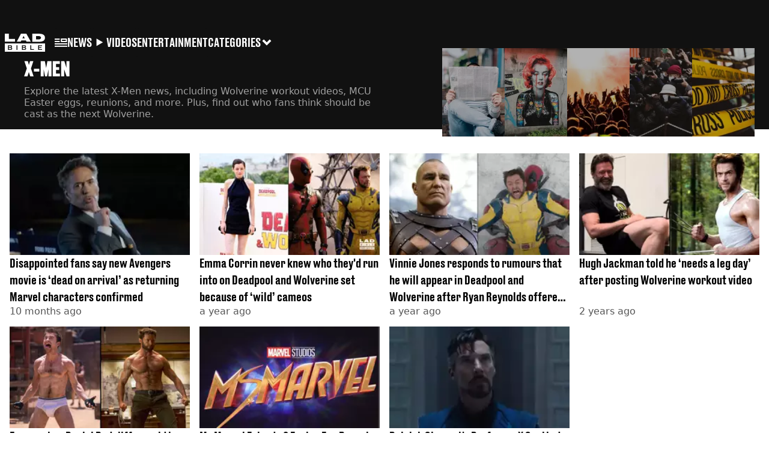

--- FILE ---
content_type: text/html; charset=utf-8
request_url: https://www.ladbible.com/x-men
body_size: 19888
content:
<!DOCTYPE html><html lang="en" class="__variable_cfa859 __variable_67393f"><head><meta charSet="utf-8"/><link rel="preconnect" href="https://images.ladbible.com"/><meta name="viewport" content="width=device-width, initial-scale=1, viewport-fit=cover"/><link rel="stylesheet" href="/_next/static/css/b50c3416ac4c876d.css" data-precedence="next"/><link rel="stylesheet" href="/_next/static/css/0bd584c151bd1146.css" data-precedence="next"/><link rel="stylesheet" href="/_next/static/css/380523aec9f59568.css" data-precedence="next"/><link rel="stylesheet" href="/_next/static/css/4d7fdd8f4e77abc5.css" data-precedence="next"/><link rel="stylesheet" href="/_next/static/css/1a71cc0cdcfec289.css" data-precedence="next"/><link rel="stylesheet" href="/_next/static/css/9070588a8e09ffb6.css" data-precedence="next"/><link rel="stylesheet" href="/_next/static/css/ed7e1db956e733c1.css" data-precedence="next"/><link rel="stylesheet" href="/_next/static/css/a42a7ac0bb834028.css" data-precedence="next"/><link rel="stylesheet" href="/_next/static/css/5bab9ce9da8c4a33.css" data-precedence="next"/><link rel="stylesheet" href="/_next/static/css/50ca2a38b7db5630.css" data-precedence="next"/><link rel="stylesheet" href="/_next/static/css/22da9d9891c7d4da.css" data-precedence="next"/><link rel="preload" as="script" fetchPriority="low" href="/_next/static/chunks/webpack-ce7602d29a7e3252.js"/><script src="/_next/static/chunks/4bd1b696-47593f43dcb427ee.js" async=""></script><script src="/_next/static/chunks/1517-70ae2cf4661ceb62.js" async=""></script><script src="/_next/static/chunks/main-app-7d742eca1cfa08a6.js" async=""></script><script src="/_next/static/chunks/4839-71ffa880935cdceb.js" async=""></script><script src="/_next/static/chunks/4919-ca6485904653e297.js" async=""></script><script src="/_next/static/chunks/9834-ef804c25a2536732.js" async=""></script><script src="/_next/static/chunks/1082-81ee260613474b75.js" async=""></script><script src="/_next/static/chunks/7194-ed0807bf7b2ccbd0.js" async=""></script><script src="/_next/static/chunks/977-074571d863122e8a.js" async=""></script><script src="/_next/static/chunks/app/ladbible/layout-46a39cf860915c8a.js" async=""></script><script src="/_next/static/chunks/6703-86ac51f45ebeadf3.js" async=""></script><script src="/_next/static/chunks/1054-abd5b48805f36ab4.js" async=""></script><script src="/_next/static/chunks/app/ladbible/meta/%5B...meta%5D/page-c16c5077c89c7d58.js" async=""></script><script src="/_next/static/chunks/app/ladbible/error-1c334b5733b9621b.js" async=""></script><link rel="preload" href="https://consent.ladbible.com/unified/wrapperMessagingWithoutDetection.js" as="script"/><link rel="preload" href="https://cp.ladbible.com/now.js" as="script"/><link rel="preload" href="/_next/static/chunks/3634.b0907fb5d021123b.js" as="script" fetchPriority="low"/><link rel="preload" as="image" fetchPriority="low" imageSrcSet="/_next/image?url=%2F_next%2Fstatic%2Fmedia%2Fnews.c5f5c11a.webp&amp;w=128&amp;q=75 1x, /_next/image?url=%2F_next%2Fstatic%2Fmedia%2Fnews.c5f5c11a.webp&amp;w=256&amp;q=75 2x"/><meta name="next-size-adjust"/><meta name="theme-color" content="#111111"/><title>X-Men</title><meta name="description" content="Explore the latest X-Men news, including Wolverine workout videos, MCU Easter eggs, reunions, and more. Plus, find out who fans think should be cast as the next Wolverine."/><link rel="manifest" href="/manifest.webmanifest"/><meta name="fb:app_id" content="331116490288120"/><meta name="version" content="3"/><link rel="canonical" href="https://www.ladbible.com/x-men"/><link rel="alternate" type="application/rss+xml" href="https://www.ladbible.com/index.rss"/><link rel="alternate" type="application/rss+xml" title="LADbible - X-Men RSS Feed" href="https://www.ladbible.com/x-men.rss"/><meta property="og:title" content="X-Men"/><meta property="og:description" content="Explore the latest X-Men news, including Wolverine workout videos, MCU Easter eggs, reunions, and more. Plus, find out who fans think should be cast as the next Wolverine."/><meta property="og:url" content="https://www.ladbible.com/x-men"/><meta property="og:site_name" content="LADbible"/><meta property="og:image" content="https://www.ladbible.com/_next/static/media/ladbible.507e02cb.webp"/><meta property="og:type" content="website"/><meta name="twitter:card" content="summary_large_image"/><meta name="twitter:creator" content="@ladbible"/><meta name="twitter:title" content="X-Men"/><meta name="twitter:description" content="Explore the latest X-Men news, including Wolverine workout videos, MCU Easter eggs, reunions, and more. Plus, find out who fans think should be cast as the next Wolverine."/><meta name="twitter:image" content="https://www.ladbible.com/_next/static/media/ladbible.507e02cb.webp"/><link rel="icon" href="/icons/ladbible/favicon.ico"/><script src="/_next/static/chunks/polyfills-42372ed130431b0a.js" noModule=""></script></head><body><div class="loading-bar_loader__2fNms" style="--loader-width:0%;--loader-opacity:0"></div><script>(self.__next_s=self.__next_s||[]).push([0,{"children":"window.__GRANULAR__ = {GRAPHQL_CLIENT_URL: \"https://hexa.ladbiblegroup.com/graphql\"}","id":"granular-vars"}])</script><header class="nav_nav__x2GRf"><div class="nav_inner__RZKhI"><nav class="nav_mobileHeader__1X4Gt"><div class="nav_navButton__AB6Rn nav_clickable__c_a4R"><button class="nav-button_button__g2MRU" type="button"><svg aria-label="LADbible Logo" viewBox="0 0 107 48" xmlns="http://www.w3.org/2000/svg"><g fill="var(--ladbible-logo-color, var(--color-almost-black))" fill-rule="evenodd"><path d="M0 0v21h27v-6.83H10.667V0z"></path><path d="M49.902 5.843l3.254 6.464h-6.448l3.194-6.464zM42.992 0L32 21h10.47l1.413-2.907h12.19L57.517 21H69L57.301 0H42.993zM83.23 15.398h5.38c6.92 0 7.525-3.012 7.525-4.547v-.174c0-1.535-.635-4.373-7.526-4.373h-5.38v9.094zM73.045.077h17.106c12.905 0 16.562 4.837 16.562 10.195v.897c0 5.098-2.962 10.456-16.562 10.456H73.045V.077z" fill-rule="nonzero"></path><path d="M53.271 35.39c.356-.236.534-.657.534-1.263 0-.584-.19-.98-.568-1.19-.38-.208-.85-.313-1.414-.313h-3.947v3.122h3.965c.596 0 1.074-.118 1.43-.355M52.237 37.728h-4.361v3.37h4.309c.276 0 .537-.03.784-.09.247-.062.46-.158.638-.29.178-.132.322-.3.431-.504.11-.203.164-.454.164-.751 0-.595-.181-1.033-.543-1.314-.362-.28-.836-.42-1.422-.42M16.194 35.39c.356-.236.534-.657.534-1.263 0-.584-.19-.98-.568-1.19-.38-.208-.85-.313-1.414-.313H10.8v3.122h3.965c.596 0 1.074-.118 1.43-.355M15.16 37.728h-4.361v3.37h4.309c.276 0 .537-.03.784-.09.247-.062.46-.158.638-.29.178-.132.322-.3.431-.504.11-.203.164-.454.164-.751 0-.595-.181-1.033-.543-1.314-.362-.28-.836-.42-1.422-.42"></path><path d="M98.89 32.69H90.9v3.04h6.498v1.998H90.9v3.304h7.98v2.048H88.538V30.642H98.89v2.048zM77.472 43.08h-9.55V30.642h2.362v10.39h7.188v2.048zm-21.15-1.916c-.207.44-.5.804-.88 1.09-.378.287-.832.496-1.36.628a7.24 7.24 0 0 1-1.759.198h-6.74V30.642h6.361c.562 0 1.103.066 1.62.198.517.132.974.339 1.37.62.397.28.713.641.949 1.081.235.441.353.975.353 1.603 0 .705-.18 1.26-.543 1.668-.362.407-.87.705-1.526.892.76.176 1.36.487 1.802.933.442.446.663 1.088.663 1.925 0 .627-.103 1.161-.31 1.602zM33.414 43.08h-2.362V30.642h2.362V43.08zm-14.17-1.916c-.206.44-.499.804-.878 1.09-.38.287-.834.496-1.362.628a7.24 7.24 0 0 1-1.758.198h-6.74V30.642h6.36c.564 0 1.104.066 1.62.198.518.132.975.339 1.371.62.397.28.713.641.948 1.081.236.441.354.975.354 1.603 0 .705-.181 1.26-.543 1.668-.362.407-.87.705-1.525.892.758.176 1.358.487 1.8.933.443.446.664 1.088.664 1.925 0 .627-.103 1.161-.31 1.602zM.01 47.995h106.93V25.811H.01v22.184z" fill-rule="nonzero"></path></g></svg><span>Menu</span></button></div><div class="nav_navLogo__l_PRc"><a class="logo-link_link__LJxzo" href="/"><svg aria-label="LADbible Logo" viewBox="0 0 107 48" xmlns="http://www.w3.org/2000/svg"><g fill="var(--ladbible-logo-color, var(--color-almost-black))" fill-rule="evenodd"><path d="M0 0v21h27v-6.83H10.667V0z"></path><path d="M49.902 5.843l3.254 6.464h-6.448l3.194-6.464zM42.992 0L32 21h10.47l1.413-2.907h12.19L57.517 21H69L57.301 0H42.993zM83.23 15.398h5.38c6.92 0 7.525-3.012 7.525-4.547v-.174c0-1.535-.635-4.373-7.526-4.373h-5.38v9.094zM73.045.077h17.106c12.905 0 16.562 4.837 16.562 10.195v.897c0 5.098-2.962 10.456-16.562 10.456H73.045V.077z" fill-rule="nonzero"></path><path d="M53.271 35.39c.356-.236.534-.657.534-1.263 0-.584-.19-.98-.568-1.19-.38-.208-.85-.313-1.414-.313h-3.947v3.122h3.965c.596 0 1.074-.118 1.43-.355M52.237 37.728h-4.361v3.37h4.309c.276 0 .537-.03.784-.09.247-.062.46-.158.638-.29.178-.132.322-.3.431-.504.11-.203.164-.454.164-.751 0-.595-.181-1.033-.543-1.314-.362-.28-.836-.42-1.422-.42M16.194 35.39c.356-.236.534-.657.534-1.263 0-.584-.19-.98-.568-1.19-.38-.208-.85-.313-1.414-.313H10.8v3.122h3.965c.596 0 1.074-.118 1.43-.355M15.16 37.728h-4.361v3.37h4.309c.276 0 .537-.03.784-.09.247-.062.46-.158.638-.29.178-.132.322-.3.431-.504.11-.203.164-.454.164-.751 0-.595-.181-1.033-.543-1.314-.362-.28-.836-.42-1.422-.42"></path><path d="M98.89 32.69H90.9v3.04h6.498v1.998H90.9v3.304h7.98v2.048H88.538V30.642H98.89v2.048zM77.472 43.08h-9.55V30.642h2.362v10.39h7.188v2.048zm-21.15-1.916c-.207.44-.5.804-.88 1.09-.378.287-.832.496-1.36.628a7.24 7.24 0 0 1-1.759.198h-6.74V30.642h6.361c.562 0 1.103.066 1.62.198.517.132.974.339 1.37.62.397.28.713.641.949 1.081.235.441.353.975.353 1.603 0 .705-.18 1.26-.543 1.668-.362.407-.87.705-1.526.892.76.176 1.36.487 1.802.933.442.446.663 1.088.663 1.925 0 .627-.103 1.161-.31 1.602zM33.414 43.08h-2.362V30.642h2.362V43.08zm-14.17-1.916c-.206.44-.499.804-.878 1.09-.38.287-.834.496-1.362.628a7.24 7.24 0 0 1-1.758.198h-6.74V30.642h6.36c.564 0 1.104.066 1.62.198.518.132.975.339 1.371.62.397.28.713.641.948 1.081.236.441.354.975.354 1.603 0 .705-.181 1.26-.543 1.668-.362.407-.87.705-1.525.892.758.176 1.358.487 1.8.933.443.446.664 1.088.664 1.925 0 .627-.103 1.161-.31 1.602zM.01 47.995h106.93V25.811H.01v22.184z" fill-rule="nonzero"></path></g></svg></a></div><ul class="quick-links_linkContainer__lUoVk"><li class="quickLink"><div class=""><a rel="noreferrer" class="quick-link_anchor__ysKv_" href="/news"><div class="quick-link_quickLink__O8Ynj"><img alt="icon" loading="lazy" width="21" height="16" decoding="async" data-nimg="1" class="" style="color:transparent" src="/_next/static/media/news.328863f8.svg"/><span class="quick-link_text__XEElB ">News</span></div></a></div></li><li class="quickLink"><div class=""><a href="/videos" rel="noreferrer" class="quick-link_anchor__ysKv_"><div class="quick-link_quickLink__O8Ynj"><div class=""><div class="sprite_sprite__Gdvn9 sprite_animated__vOgSn" role="img" style="--sprite-width:24px;--sprite-height:19px;--sprite-background-image:url(/_next/static/media/play_sprites.34499de4.png);--sprite-background-position:0 0;--sprite-background-size:2160px;--bg-pos-x:-2136px;--bg-pos-y:0;animation:sprite_sprite-animation__o7R1P 4000ms steps(89) forwards"></div></div><span class="quick-link_text__XEElB ">videos</span></div></a></div></li><li class="quickLink"><div class="quick-link_desktopElements__XCcZq"><a rel="noreferrer" class="quick-link_anchor__ysKv_" href="/entertainment"><div class="quick-link_quickLink__O8Ynj"><span class="quick-link_text__XEElB ">entertainment</span></div></a></div></li></ul></nav><div class="menu_menu__0wPhA "><ul class="menu_menuList__5ZLGo" data-testid="top-level-items"><li class="menu_subList__LcB2v"><div class="lightning_bordered__5S_No lightning_lightning__ORdcp"><div class="lightning_inner__gJI_5"><a href="/">Home</a></div></div></li><li class="menu_topLevel__CApmW"><div class="lightning_bordered__5S_No lightning_lightning__ORdcp"><div class="lightning_inner__gJI_5"><a href="/news">News</a></div></div><div class="menu_subList__LcB2v"><div class="lightning_bordered__5S_No lightning_lightning__ORdcp"><div class="lightning_inner__gJI_5"><ul data-testid="sub-items"><li><a data-is-server="false" href="/uk-news">UK News</a></li><li><a data-is-server="false" href="/us-news">US News</a></li><li><a data-is-server="false" href="/australia">Australia</a></li><li><a data-is-server="false" href="/ireland">Ireland</a></li><li><a data-is-server="false" href="/world-news">World News</a></li><li><a data-is-server="false" href="/weird">Weird News</a></li><li><a data-is-server="false" href="/viral">Viral News</a></li><li><a data-is-server="false" href="/sport">Sport</a></li><li><a data-is-server="false" href="/technology">Technology</a></li><li><a data-is-server="false" href="/science">Science</a></li><li><a data-is-server="false" href="/true-crime">True Crime</a></li><li><a data-is-server="false" href="/travel">Travel</a></li></ul></div></div></div></li><li class="menu_topLevel__CApmW"><div class="lightning_bordered__5S_No lightning_lightning__ORdcp"><div class="lightning_inner__gJI_5"><a href="/entertainment">Entertainment</a></div></div><div class="menu_subList__LcB2v"><div class="lightning_bordered__5S_No lightning_lightning__ORdcp"><div class="lightning_inner__gJI_5"><ul data-testid="sub-items"><li><a data-is-server="false" href="/celebrity">Celebrity</a></li><li><a data-is-server="false" href="/tv-and-film">TV &amp; Film</a></li><li><a data-is-server="false" href="/netflix">Netflix</a></li><li><a data-is-server="false" href="/music">Music</a></li><li><a data-is-server="false" href="/gaming">Gaming</a></li><li><a data-is-server="false" href="/tiktok">TikTok</a></li></ul></div></div></div></li><li class="menu_topLevel__CApmW"><div class="lightning_bordered__5S_No lightning_lightning__ORdcp"><div class="lightning_inner__gJI_5"><a href="/originals">LAD Originals</a></div></div><div class="menu_subList__LcB2v"><div class="lightning_bordered__5S_No lightning_lightning__ORdcp"><div class="lightning_inner__gJI_5"><ul data-testid="sub-items"><li><a data-is-server="false" href="https://www.ffsproductions.com/">FFS PRODUCTIONS</a></li><li><a href="/say-maaate-to-a-mate" data-is-server="true">Say Maaate to a Mate</a></li><li><a data-is-server="false" href="/daily-ladness">Daily Ladness</a></li><li><a href="/uokm8" data-is-server="true">UOKM8?</a></li><li><a href="/freetobe" data-is-server="true">FreeToBe</a></li><li><a href="/citizenreef" data-is-server="true">Citizen Reef</a></li></ul></div></div></div></li><li class="menu_topLevel__CApmW  menu_categories__raXRO categories"><div class="lightning_bordered__5S_No lightning_lightning__ORdcp"><div class="lightning_inner__gJI_5"><button class="menu_categoriesButton__QoZD_" type="button">Categories<svg xmlns="http://www.w3.org/2000/svg" width="20" height="20" viewBox="0 0 20 20"><path fill="currentColor" d="M10 9.727l6.364-6.363L20 7l-6.364 6.364L10 17 0 7l3.636-3.636z"></path></svg></button></div></div></li></ul><div class="progress-nodes_verticalLine__tvCd_"><div class="progress-nodes_nodeContainer__pOJSo" data-testid="progress-nodes"><button type="button" class="progress-nodes_nodeWrapper__gj8LD" label="Node"><div class="progress-nodes_node__3J870" style="opacity:50%"></div></button><button type="button" class="progress-nodes_nodeWrapper__gj8LD" label="Node"><div class="progress-nodes_node__3J870" style="opacity:undefined%"></div></button><button type="button" class="progress-nodes_nodeWrapper__gj8LD" label="Node"><div class="progress-nodes_node__3J870" style="opacity:undefined%"></div></button></div></div></div></div></header><main class="meta_meta__v_DY1"><!--$?--><template id="B:0"></template><div class="meta-header-carousel_header__FQio6 "><div class="meta-header-carousel_outerContainer__lT7GN"><div class="meta-header-carousel_container__xRZW_" data-current-index="0"><div class="meta-header-carousel_slide__6TZF9 meta-header-carousel_currentSlide__HKcXw"><div class="meta-header-carousel_currentInfo__Pdm9h meta-header-carousel_info__fRhVv"><h3>X-Men</h3><p>Explore the latest X-Men news, including Wolverine workout videos, MCU Easter eggs, reunions, and more. Plus, find out who fans think should be cast as the next Wolverine.</p></div></div><div role="button" tabindex="0" class="meta-header-carousel_slide__6TZF9 "><a href="/news"><img alt="News" fetchPriority="low" width="112" height="170" decoding="async" data-nimg="1" class="meta-header-carousel_img__v3twS" style="color:transparent" srcSet="/_next/image?url=%2F_next%2Fstatic%2Fmedia%2Fnews.c5f5c11a.webp&amp;w=128&amp;q=75 1x, /_next/image?url=%2F_next%2Fstatic%2Fmedia%2Fnews.c5f5c11a.webp&amp;w=256&amp;q=75 2x" src="/_next/image?url=%2F_next%2Fstatic%2Fmedia%2Fnews.c5f5c11a.webp&amp;w=256&amp;q=75"/></a><div class="meta-header-carousel_info__fRhVv "><h2 class="heading_heading__hZT3h">News</h2><p>Today&#x27;s headlines and latest breaking news from the UK and around the world.</p></div></div><div role="button" tabindex="0" class="meta-header-carousel_slide__6TZF9 "><a href="/entertainment"><img alt="Entertainment" fetchPriority="low" loading="lazy" width="112" height="170" decoding="async" data-nimg="1" class="meta-header-carousel_img__v3twS" style="color:transparent" srcSet="/_next/image?url=%2F_next%2Fstatic%2Fmedia%2Fentertainment.d233e8ce.webp&amp;w=128&amp;q=75 1x, /_next/image?url=%2F_next%2Fstatic%2Fmedia%2Fentertainment.d233e8ce.webp&amp;w=256&amp;q=75 2x" src="/_next/image?url=%2F_next%2Fstatic%2Fmedia%2Fentertainment.d233e8ce.webp&amp;w=256&amp;q=75"/></a><div class="meta-header-carousel_info__fRhVv "><h2 class="heading_heading__hZT3h">Entertainment</h2><p>The latest entertainment news, TV, showbiz stories and gossip from the UK and worldwide.</p></div></div><div role="button" tabindex="0" class="meta-header-carousel_slide__6TZF9 "><a href="/community"><img alt="Community" fetchPriority="low" loading="lazy" width="112" height="170" decoding="async" data-nimg="1" class="meta-header-carousel_img__v3twS" style="color:transparent" srcSet="/_next/image?url=%2F_next%2Fstatic%2Fmedia%2Fcommunity.f43e1299.webp&amp;w=128&amp;q=75 1x, /_next/image?url=%2F_next%2Fstatic%2Fmedia%2Fcommunity.f43e1299.webp&amp;w=256&amp;q=75 2x" src="/_next/image?url=%2F_next%2Fstatic%2Fmedia%2Fcommunity.f43e1299.webp&amp;w=256&amp;q=75"/></a><div class="meta-header-carousel_info__fRhVv "><h2 class="heading_heading__hZT3h">Community</h2><p>From feel good stories to unbelieveable real life events, we&#x27;ve got the latest community stories.</p></div></div><div role="button" tabindex="0" class="meta-header-carousel_slide__6TZF9 "><a href="/celebrity"><img alt="Celebrity" fetchPriority="low" loading="lazy" width="112" height="170" decoding="async" data-nimg="1" class="meta-header-carousel_img__v3twS" style="color:transparent" srcSet="/_next/image?url=%2F_next%2Fstatic%2Fmedia%2Fcelebrity.f16c03e6.webp&amp;w=128&amp;q=75 1x, /_next/image?url=%2F_next%2Fstatic%2Fmedia%2Fcelebrity.f16c03e6.webp&amp;w=256&amp;q=75 2x" src="/_next/image?url=%2F_next%2Fstatic%2Fmedia%2Fcelebrity.f16c03e6.webp&amp;w=256&amp;q=75"/></a><div class="meta-header-carousel_info__fRhVv "><h2 class="heading_heading__hZT3h">Celebrity</h2><p>Breaking celebrity news and the latest showbiz gossip. All the stories you cannot afford to miss.</p></div></div><div role="button" tabindex="0" class="meta-header-carousel_slide__6TZF9 "><a href="/true-crime"><img alt="True Crime" fetchPriority="low" loading="lazy" width="112" height="170" decoding="async" data-nimg="1" class="meta-header-carousel_img__v3twS" style="color:transparent" srcSet="/_next/image?url=%2F_next%2Fstatic%2Fmedia%2Ftrue-crime.d86e606b.webp&amp;w=128&amp;q=75 1x, /_next/image?url=%2F_next%2Fstatic%2Fmedia%2Ftrue-crime.d86e606b.webp&amp;w=256&amp;q=75 2x" src="/_next/image?url=%2F_next%2Fstatic%2Fmedia%2Ftrue-crime.d86e606b.webp&amp;w=256&amp;q=75"/></a><div class="meta-header-carousel_info__fRhVv "><h2 class="heading_heading__hZT3h">True Crime</h2><p>From cold cases and documentaries to current events, we have all the latest true crime news and stories.</p></div></div></div></div></div><section class="card-loop_container__AuN1J"><div class="mobile-times_skeletonTime__Jm8to mobile-times_times__mJ4Ey skeleton"></div><ul class="card-loop_cardList__gVzmf"><li><article class="card_card__DQQQr"><div class="card_cardImage__FXrdd skeleton"></div><div class="card_cardMeta__huv1k card_skeletonOverrides__QoQMK"><div class="relative-time_skeletonTime__3qxcW skeleton"></div><div class="article-title-link_skeletonTitle__P_UfO skeleton"></div><div class="article-title-link_skeletonTitle__P_UfO skeleton"></div><div class="category-link_skeletonCategory__cEkWf skeleton"></div></div></article></li><li><article class="card_card__DQQQr"><div class="card_cardImage__FXrdd skeleton"></div><div class="card_cardMeta__huv1k card_skeletonOverrides__QoQMK"><div class="relative-time_skeletonTime__3qxcW skeleton"></div><div class="article-title-link_skeletonTitle__P_UfO skeleton"></div><div class="article-title-link_skeletonTitle__P_UfO skeleton"></div><div class="category-link_skeletonCategory__cEkWf skeleton"></div></div></article></li><li><article class="card_card__DQQQr"><div class="card_cardImage__FXrdd skeleton"></div><div class="card_cardMeta__huv1k card_skeletonOverrides__QoQMK"><div class="relative-time_skeletonTime__3qxcW skeleton"></div><div class="article-title-link_skeletonTitle__P_UfO skeleton"></div><div class="article-title-link_skeletonTitle__P_UfO skeleton"></div><div class="category-link_skeletonCategory__cEkWf skeleton"></div></div></article></li><li><article class="card_card__DQQQr"><div class="card_cardImage__FXrdd skeleton"></div><div class="card_cardMeta__huv1k card_skeletonOverrides__QoQMK"><div class="relative-time_skeletonTime__3qxcW skeleton"></div><div class="article-title-link_skeletonTitle__P_UfO skeleton"></div><div class="article-title-link_skeletonTitle__P_UfO skeleton"></div><div class="category-link_skeletonCategory__cEkWf skeleton"></div></div></article></li><li><article class="card_card__DQQQr"><div class="card_cardImage__FXrdd skeleton"></div><div class="card_cardMeta__huv1k card_skeletonOverrides__QoQMK"><div class="relative-time_skeletonTime__3qxcW skeleton"></div><div class="article-title-link_skeletonTitle__P_UfO skeleton"></div><div class="article-title-link_skeletonTitle__P_UfO skeleton"></div><div class="category-link_skeletonCategory__cEkWf skeleton"></div></div></article></li><li><article class="card_card__DQQQr"><div class="card_cardImage__FXrdd skeleton"></div><div class="card_cardMeta__huv1k card_skeletonOverrides__QoQMK"><div class="relative-time_skeletonTime__3qxcW skeleton"></div><div class="article-title-link_skeletonTitle__P_UfO skeleton"></div><div class="article-title-link_skeletonTitle__P_UfO skeleton"></div><div class="category-link_skeletonCategory__cEkWf skeleton"></div></div></article></li><li><article class="card_card__DQQQr"><div class="card_cardImage__FXrdd skeleton"></div><div class="card_cardMeta__huv1k card_skeletonOverrides__QoQMK"><div class="relative-time_skeletonTime__3qxcW skeleton"></div><div class="article-title-link_skeletonTitle__P_UfO skeleton"></div><div class="article-title-link_skeletonTitle__P_UfO skeleton"></div><div class="category-link_skeletonCategory__cEkWf skeleton"></div></div></article></li><li><article class="card_card__DQQQr"><div class="card_cardImage__FXrdd skeleton"></div><div class="card_cardMeta__huv1k card_skeletonOverrides__QoQMK"><div class="relative-time_skeletonTime__3qxcW skeleton"></div><div class="article-title-link_skeletonTitle__P_UfO skeleton"></div><div class="article-title-link_skeletonTitle__P_UfO skeleton"></div><div class="category-link_skeletonCategory__cEkWf skeleton"></div></div></article></li><li><article class="card_card__DQQQr"><div class="card_cardImage__FXrdd skeleton"></div><div class="card_cardMeta__huv1k card_skeletonOverrides__QoQMK"><div class="relative-time_skeletonTime__3qxcW skeleton"></div><div class="article-title-link_skeletonTitle__P_UfO skeleton"></div><div class="article-title-link_skeletonTitle__P_UfO skeleton"></div><div class="category-link_skeletonCategory__cEkWf skeleton"></div></div></article></li><li><article class="card_card__DQQQr"><div class="card_cardImage__FXrdd skeleton"></div><div class="card_cardMeta__huv1k card_skeletonOverrides__QoQMK"><div class="relative-time_skeletonTime__3qxcW skeleton"></div><div class="article-title-link_skeletonTitle__P_UfO skeleton"></div><div class="article-title-link_skeletonTitle__P_UfO skeleton"></div><div class="category-link_skeletonCategory__cEkWf skeleton"></div></div></article></li><li><article class="card_card__DQQQr"><div class="card_cardImage__FXrdd skeleton"></div><div class="card_cardMeta__huv1k card_skeletonOverrides__QoQMK"><div class="relative-time_skeletonTime__3qxcW skeleton"></div><div class="article-title-link_skeletonTitle__P_UfO skeleton"></div><div class="article-title-link_skeletonTitle__P_UfO skeleton"></div><div class="category-link_skeletonCategory__cEkWf skeleton"></div></div></article></li><li><article class="card_card__DQQQr"><div class="card_cardImage__FXrdd skeleton"></div><div class="card_cardMeta__huv1k card_skeletonOverrides__QoQMK"><div class="relative-time_skeletonTime__3qxcW skeleton"></div><div class="article-title-link_skeletonTitle__P_UfO skeleton"></div><div class="article-title-link_skeletonTitle__P_UfO skeleton"></div><div class="category-link_skeletonCategory__cEkWf skeleton"></div></div></article></li><li><article class="card_card__DQQQr"><div class="card_cardImage__FXrdd skeleton"></div><div class="card_cardMeta__huv1k card_skeletonOverrides__QoQMK"><div class="relative-time_skeletonTime__3qxcW skeleton"></div><div class="article-title-link_skeletonTitle__P_UfO skeleton"></div><div class="article-title-link_skeletonTitle__P_UfO skeleton"></div><div class="category-link_skeletonCategory__cEkWf skeleton"></div></div></article></li><li><article class="card_card__DQQQr"><div class="card_cardImage__FXrdd skeleton"></div><div class="card_cardMeta__huv1k card_skeletonOverrides__QoQMK"><div class="relative-time_skeletonTime__3qxcW skeleton"></div><div class="article-title-link_skeletonTitle__P_UfO skeleton"></div><div class="article-title-link_skeletonTitle__P_UfO skeleton"></div><div class="category-link_skeletonCategory__cEkWf skeleton"></div></div></article></li><li><article class="card_card__DQQQr"><div class="card_cardImage__FXrdd skeleton"></div><div class="card_cardMeta__huv1k card_skeletonOverrides__QoQMK"><div class="relative-time_skeletonTime__3qxcW skeleton"></div><div class="article-title-link_skeletonTitle__P_UfO skeleton"></div><div class="article-title-link_skeletonTitle__P_UfO skeleton"></div><div class="category-link_skeletonCategory__cEkWf skeleton"></div></div></article></li><li><article class="card_card__DQQQr"><div class="card_cardImage__FXrdd skeleton"></div><div class="card_cardMeta__huv1k card_skeletonOverrides__QoQMK"><div class="relative-time_skeletonTime__3qxcW skeleton"></div><div class="article-title-link_skeletonTitle__P_UfO skeleton"></div><div class="article-title-link_skeletonTitle__P_UfO skeleton"></div><div class="category-link_skeletonCategory__cEkWf skeleton"></div></div></article></li><li><article class="card_card__DQQQr"><div class="card_cardImage__FXrdd skeleton"></div><div class="card_cardMeta__huv1k card_skeletonOverrides__QoQMK"><div class="relative-time_skeletonTime__3qxcW skeleton"></div><div class="article-title-link_skeletonTitle__P_UfO skeleton"></div><div class="article-title-link_skeletonTitle__P_UfO skeleton"></div><div class="category-link_skeletonCategory__cEkWf skeleton"></div></div></article></li><li><article class="card_card__DQQQr"><div class="card_cardImage__FXrdd skeleton"></div><div class="card_cardMeta__huv1k card_skeletonOverrides__QoQMK"><div class="relative-time_skeletonTime__3qxcW skeleton"></div><div class="article-title-link_skeletonTitle__P_UfO skeleton"></div><div class="article-title-link_skeletonTitle__P_UfO skeleton"></div><div class="category-link_skeletonCategory__cEkWf skeleton"></div></div></article></li><li><article class="card_card__DQQQr"><div class="card_cardImage__FXrdd skeleton"></div><div class="card_cardMeta__huv1k card_skeletonOverrides__QoQMK"><div class="relative-time_skeletonTime__3qxcW skeleton"></div><div class="article-title-link_skeletonTitle__P_UfO skeleton"></div><div class="article-title-link_skeletonTitle__P_UfO skeleton"></div><div class="category-link_skeletonCategory__cEkWf skeleton"></div></div></article></li><li><article class="card_card__DQQQr"><div class="card_cardImage__FXrdd skeleton"></div><div class="card_cardMeta__huv1k card_skeletonOverrides__QoQMK"><div class="relative-time_skeletonTime__3qxcW skeleton"></div><div class="article-title-link_skeletonTitle__P_UfO skeleton"></div><div class="article-title-link_skeletonTitle__P_UfO skeleton"></div><div class="category-link_skeletonCategory__cEkWf skeleton"></div></div></article></li></ul></section><!--/$--></main><footer class="footer_footer__IaZdr"><div class="footer_inner__Qj8qs"><div class="footer_links__731Yg"><div class="footer-links_links__QuEBb"><ul><li><a class="footer-links_link__lUYgh" target="_blank" href="/cdn-cgi/l/email-protection#e48580928196908d978d8a83a4908c81888580868d86888183968b9194ca878b89db9791868e818790d9a580928196908d978d8a83">Advertise</a></li><li><a class="footer-links_link__lUYgh" target="_blank" href="http://www.ladbiblegroup.com/terms-conditions/">Terms</a></li><li><a class="footer-links_link__lUYgh" target="_blank" href="http://www.ladbiblegroup.com/privacy/">Privacy &amp; Cookies</a></li><li><a class="footer-links_link__lUYgh" target="_blank" href="http://www.ladbiblegroup.com/">LADbible Group</a></li><li><a class="footer-links_link__lUYgh" target="_blank" href="https://www.unilad.com/">UNILAD</a></li><li><a class="footer-links_link__lUYgh" target="_blank" href="https://www.sportbible.com/">SPORTbible</a></li><li><a class="footer-links_link__lUYgh" target="_blank" href="https://www.gamingbible.com/">GAMINGbible</a></li><li><a class="footer-links_link__lUYgh" target="_blank" href="https://www.tyla.com/">Tyla</a></li><li><a class="footer-links_link__lUYgh" target="_blank" href="https://www.uniladtech.com/">UNILAD Tech</a></li><li><a class="footer-links_link__lUYgh" target="_blank" href="https://www.foodbible.com/">FOODbible</a></li><li><a class="footer-links_link__lUYgh" target="_blank" href="http://www.thecontentbible.com/">License Our Content</a></li><li><a class="footer-links_link__lUYgh" href="/about-and-contact">About Us &amp; Contact</a></li><li><a class="footer-links_link__lUYgh" target="_blank" href="https://jobs.ladbiblegroup.com/">Jobs</a></li><li><a class="footer-links_link__lUYgh" href="/latest">Latest</a></li><li><a class="footer-links_link__lUYgh" href="/index/tags">Topics A-Z</a></li><li><a class="footer-links_link__lUYgh" href="/index/authors">Authors</a></li><li><button class="footer-links_link__lUYgh footer-links_privacy__1tk3b" type="button" id="pmLink">Privacy Settings</button></li></ul></div></div><div class="footer_socials__FYr9t"><div class="social-links_container__qZM_6"><div class="social-links_socials__idRw7"><a target="_blank" href="https://www.facebook.com/LADbible"><div class="social-icon_socialIcon__qz1Nv" data-testid="icon-facebook"><svg xmlns="http://www.w3.org/2000/svg" fill="none" viewBox="0 0 50 50" role="img"><title>Facebook</title><path fill="currentColor" d="M18.63,50H28.8V24.79h7.1l0.75-8.43H28.8c0,0,0-3.15,0-4.8c0-2,0.4-2.78,2.35-2.78c1.56,0,5.51,0,5.51,0V0c0,0-5.8,0-7.05,0c-7.58,0-10.99,3.3-10.99,9.6c0,5.5,0,6.74,0,6.74h-5.3v8.54h5.3V50z"></path></svg></div></a><a target="_blank" href="https://www.instagram.com/ladbible/"><div class="social-icon_socialIcon__qz1Nv" data-testid="icon-insta"><svg viewBox="0 0 50 50" fill="none" xmlns="http://www.w3.org/2000/svg" role="img"><title>Instagram</title><path fill="currentColor" d="M25.02,4.62c6.68,0,7.46,0,10.09,0.15c1.58,0.03,3.15,0.31,4.64,0.85c1.08,0.4,2.06,1.04,2.86,1.87c0.83,0.8,1.48,1.77,1.88,2.85c0.55,1.48,0.84,3.04,0.85,4.62c0.13,2.62,0.15,3.42,0.15,10.06c0,6.64,0,7.42-0.15,10.04c-0.01,1.58-0.3,3.14-0.85,4.62c-0.41,1.08-1.05,2.06-1.88,2.87c-0.8,0.82-1.78,1.45-2.86,1.86c-1.49,0.55-3.05,0.84-4.64,0.86c-2.63,0.11-3.41,0.13-10.09,0.13c-6.68,0-7.45-0.08-10.14-0.08c-1.58-0.02-3.15-0.31-4.64-0.86c-1.08-0.4-2.05-1.03-2.86-1.86c-0.83-0.8-1.47-1.78-1.88-2.87c-0.55-1.48-0.84-3.04-0.85-4.62c-0.13-2.62-0.15-3.4-0.15-10.04c0-6.64,0-7.44,0.15-10.06c0.01-1.58,0.3-3.14,0.85-4.62c0.4-1.08,1.04-2.05,1.88-2.85c0.8-0.83,1.78-1.47,2.86-1.87c1.49-0.53,3.06-0.82,4.64-0.85c2.63-0.13,3.41-0.15,10.08-0.15L25.02,4.62z M24.96,0.19c-6.78,0-7.63,0-10.29,0.15c-2.07,0.04-4.11,0.43-6.04,1.16C6.96,2.11,5.45,3.09,4.2,4.36C2.93,5.6,1.95,7.11,1.32,8.77c-0.73,1.93-1.13,3.97-1.16,6.04C0.03,17.46,0,18.31,0,25.07c0,6.76,0,7.6,0.16,10.26c0.04,2.06,0.43,4.11,1.16,6.04c0.63,1.66,1.61,3.16,2.87,4.4c1.27,1.26,2.81,2.22,4.49,2.82c1.94,0.71,3.98,1.1,6.04,1.16c2.66,0.11,3.51,0.15,10.29,0.15c6.78,0,7.64,0,10.31-0.15c2.06-0.05,4.11-0.44,6.04-1.16c1.67-0.63,3.18-1.61,4.43-2.88c1.27-1.24,2.25-2.74,2.87-4.4c0.73-1.93,1.12-3.98,1.16-6.04C49.97,32.6,50,31.76,50,25c0-6.76,0-7.6-0.16-10.26c-0.03-2.06-0.43-4.11-1.16-6.04c-0.62-1.66-1.6-3.17-2.87-4.41c-1.25-1.27-2.76-2.24-4.43-2.87c-1.93-0.73-3.98-1.12-6.04-1.16c-2.66-0.13-3.51-0.15-10.31-0.15"></path><path fill="currentColor" d="M25.02,12.2c-1.68,0-3.35,0.33-4.9,0.97c-1.55,0.64-2.97,1.58-4.16,2.77s-2.13,2.6-2.77,4.15c-0.64,1.55-0.97,3.21-0.97,4.89c0,3.38,1.35,6.63,3.75,9.02c2.4,2.39,5.66,3.74,9.06,3.74c1.68,0,3.35-0.33,4.91-0.97c1.56-0.64,2.97-1.58,4.16-2.77s2.14-2.59,2.78-4.14c0.64-1.55,0.98-3.21,0.98-4.89c0-1.68-0.33-3.34-0.97-4.89c-0.64-1.55-1.59-2.96-2.78-4.15s-2.61-2.13-4.16-2.77C28.38,12.53,26.71,12.2,25.02,12.2z M25.02,33.27c-2.2,0-4.32-0.87-5.88-2.43c-1.56-1.55-2.44-3.66-2.44-5.86c0-1.09,0.21-2.17,0.63-3.18c0.42-1.01,1.03-1.92,1.8-2.69c0.77-0.77,1.69-1.38,2.7-1.8c1.01-0.42,2.09-0.63,3.19-0.63c2.21,0,4.33,0.87,5.89,2.43c1.56,1.56,2.44,3.67,2.44,5.87c0,1.09-0.22,2.17-0.63,3.17c-0.42,1.01-1.03,1.92-1.81,2.69c-0.77,0.77-1.69,1.38-2.7,1.8C27.2,33.06,26.12,33.27,25.02,33.27z"></path></svg></div></a><a target="_blank" href="https://x.com/ladbible"><div class="social-icon_socialIcon__qz1Nv" data-testid="icon-x"><svg xmlns="http://www.w3.org/2000/svg" fill="none" viewBox="0 0 50 50" role="img"><title>X</title><path fill="currentColor" stroke="currentColor" stroke-width="0.5" d="M0.12,1.6l19.3,25.81L0,48.4h4.37l17.01-18.37L35.12,48.4H50L29.61,21.14L47.69,1.6h-4.37L27.66,18.52L15,1.6H0.12z M6.55,4.82h6.84l30.18,40.36h-6.84L6.55,4.82z"></path></svg></div></a><a target="_blank" href="https://www.threads.net/@ladbible"><div class="social-icon_socialIcon__qz1Nv" data-testid="icon-threads"><svg role="img" viewBox="0 0 50 50" xmlns="http://www.w3.org/2000/svg"><title>Threads</title><path fill="currentColor" d="M36.96,23.17c-0.21-0.11-0.43-0.21-0.65-0.29c-0.38-7.12-4.27-11.19-10.79-11.23c-0.03,0-0.06,0-0.09,0c-3.91,0-7.15,1.67-9.15,4.7l3.58,2.46c1.49-2.27,3.84-2.74,5.57-2.74c0.02,0,0.04,0,0.06,0c2.15,0.01,3.77,0.63,4.81,1.86c0.76,0.89,1.28,2.11,1.53,3.66c-1.9-0.32-3.96-0.43-6.17-0.3c-6.2,0.36-10.19,3.97-9.92,9c0.14,2.55,1.41,4.75,3.57,6.18c1.84,1.21,4.2,1.8,6.66,1.67c3.24-0.19,5.79-1.42,7.56-3.68c1.36-1.72,2.21-3.95,2.58-6.76c1.55,0.94,2.7,2.17,3.33,3.64c1.07,2.51,1.14,6.63-2.23,9.99c-2.95,2.95-6.49,4.22-11.85,4.26c-5.94-0.04-10.43-1.94-13.35-5.66C9.28,36.45,7.87,31.43,7.81,25c0.06-6.43,1.47-11.45,4.21-14.92c2.92-3.72,7.41-5.62,13.35-5.66c5.99,0.04,10.56,1.95,13.58,5.68c1.49,1.84,2.61,4.13,3.35,6.82l4.21-1.12c-0.9-3.3-2.31-6.14-4.23-8.51C38.39,2.5,32.71,0.05,25.39,0h-0.03C18.04,0.05,12.42,2.51,8.64,7.31c-3.36,4.27-5.09,10.21-5.15,17.67v0.04c0.06,7.45,1.79,13.4,5.15,17.67c3.78,4.8,9.4,7.27,16.72,7.31h0.03c6.49-0.05,11.07-1.75,14.85-5.52c4.93-4.93,4.79-11.11,3.16-14.91C42.23,26.85,40,24.64,36.96,23.17z M25.74,33.73c-2.71,0.15-5.55-1.07-5.68-3.68c-0.1-1.94,1.38-4.1,5.85-4.37c0.52-0.03,1.02-0.04,1.51-0.04c1.62,0,3.13,0.16,4.52,0.46C31.42,32.54,28.4,33.58,25.74,33.73z"></path></svg></div></a><a target="_blank" href="https://www.snapchat.com/add/teamladbible"><div class="social-icon_socialIcon__qz1Nv" data-testid="icon-snapchat"><svg viewBox="0 0 50 50" fill="none" xmlns="http://www.w3.org/2000/svg" role="img"><title>Snapchat</title><path fill="currentColor" d="M38.49,15.58c-0.01,1.1-0.06,2.19-0.15,3.29c-0.01,0.19-0.02,0.37-0.02,0.56c-0.01,0.41,0.22,0.57,0.62,0.54c0.15-0.01,0.29-0.05,0.43-0.1c0.39-0.14,0.78-0.29,1.17-0.44c0.65-0.25,1.31-0.5,2-0.66c0.46-0.11,0.92-0.17,1.39-0.05c1.06,0.25,1.61,1.32,1.2,2.34c-0.11,0.27-0.27,0.5-0.46,0.72c-0.27,0.31-0.58,0.57-0.92,0.8c-0.4,0.27-0.8,0.54-1.2,0.8c-0.67,0.44-1.34,0.89-2,1.34c-0.27,0.19-0.54,0.38-0.81,0.59c-0.15,0.11-0.28,0.24-0.4,0.38c-0.25,0.28-0.37,0.61-0.34,0.99c0.02,0.36,0.09,0.72,0.19,1.06c0.32,1.12,0.8,2.17,1.39,3.16c1.09,1.84,2.49,3.4,4.12,4.75c1.39,1.15,2.91,2.09,4.51,2.89c0.15,0.07,0.29,0.15,0.42,0.23c0.11,0.07,0.2,0.15,0.27,0.25c0.11,0.15,0.12,0.32,0.03,0.49c-0.08,0.15-0.19,0.26-0.32,0.36c-0.18,0.15-0.39,0.27-0.59,0.38c-0.91,0.5-1.88,0.86-2.88,1.13c-0.43,0.12-0.85,0.24-1.28,0.37c-0.3,0.09-0.57,0.22-0.85,0.36c-0.46,0.24-0.72,0.63-0.82,1.14c-0.05,0.28-0.09,0.57-0.13,0.85c-0.13,0.71-0.38,0.97-1.07,1.09c-0.24,0.04-0.49,0.06-0.74,0.08c-0.61,0.04-1.23,0.05-1.85,0.09c-1.4,0.08-2.76,0.3-4.09,0.74c-0.56,0.19-1.1,0.43-1.61,0.73c-0.54,0.31-1.08,0.64-1.62,0.98c-0.85,0.52-1.72,1.02-2.65,1.38c-1.04,0.41-2.11,0.65-3.22,0.75c-0.93,0.09-1.87,0.07-2.8-0.04c-1.4-0.16-2.72-0.57-3.97-1.22c-0.58-0.3-1.14-0.64-1.7-0.98c-0.41-0.25-0.82-0.5-1.23-0.75c-0.98-0.59-2.04-0.97-3.16-1.22c-1.01-0.22-2.04-0.35-3.07-0.38c-0.54-0.02-1.08-0.04-1.62-0.08c-0.31-0.02-0.61-0.06-0.91-0.14c-0.42-0.11-0.69-0.37-0.78-0.8c-0.05-0.24-0.09-0.49-0.13-0.73c-0.01-0.05-0.01-0.1-0.02-0.15c-0.09-0.65-0.41-1.13-1.02-1.41c-0.37-0.17-0.75-0.31-1.14-0.42c-0.68-0.19-1.36-0.35-2.02-0.6c-0.58-0.21-1.14-0.46-1.68-0.76c-0.16-0.09-0.32-0.19-0.47-0.3c-0.1-0.07-0.2-0.15-0.28-0.24c-0.32-0.33-0.29-0.63,0.07-0.92c0.18-0.14,0.38-0.23,0.58-0.33c1.41-0.7,2.74-1.52,3.98-2.48c1.77-1.38,3.29-3,4.46-4.94c0.62-1.03,1.14-2.12,1.47-3.29c0.11-0.37,0.18-0.75,0.19-1.14c0.02-0.38-0.11-0.71-0.36-0.99c-0.15-0.17-0.32-0.31-0.5-0.44c-0.51-0.39-1.05-0.75-1.58-1.1c-0.68-0.45-1.36-0.9-2.04-1.35c-0.34-0.22-0.67-0.47-0.96-0.75c-0.22-0.21-0.41-0.43-0.56-0.69c-0.32-0.54-0.34-1.11-0.1-1.69c0.17-0.4,0.46-0.67,0.85-0.83c0.44-0.17,0.89-0.19,1.34-0.11c0.54,0.09,1.05,0.25,1.56,0.44c0.52,0.19,1.03,0.4,1.55,0.59c0.24,0.09,0.48,0.18,0.74,0.22c0.06,0.01,0.12,0.03,0.18,0.02c0.3-0.01,0.54-0.11,0.54-0.51c0-0.34-0.02-0.67-0.04-1.01c-0.12-1.82-0.17-3.64-0.09-5.46c0.05-1.16,0.16-2.31,0.42-3.45c0.36-1.58,1-3.01,1.97-4.3c1.79-2.39,4.14-3.9,6.96-4.7c1.55-0.45,3.12-0.6,4.72-0.54c1.69,0.05,3.32,0.37,4.89,0.99c1.5,0.59,2.86,1.4,4.04,2.51c1.48,1.4,2.62,3.03,3.24,5.01c0.28,0.89,0.46,1.81,0.57,2.74C38.49,12.69,38.5,14.14,38.49,15.58z"></path></svg></div></a><a target="_blank" href="https://www.tiktok.com/@ladbible?lang=en"><div class="social-icon_socialIcon__qz1Nv" data-testid="icon-tiktok"><svg viewBox="0 0 50 50" fill="none" xmlns="http://www.w3.org/2000/svg" role="img"><title>TikTok</title><path fill="currentColor" d="M46.64,12.18c0-0.22-0.01-0.24-0.24-0.23c-0.57,0-1.13-0.06-1.68-0.15c-2.02-0.3-8.58-3.76-9.69-9.41c-0.02-0.11-0.27-1.51-0.27-2.11c0-0.26,0-0.27-0.26-0.27c-0.06,0-0.12,0-0.18,0C31.76,0,29.2,0,26.63,0c-0.52,0-0.45-0.06-0.45,0.45c0,11.18,0,22.35,0,33.53c0,0.42-0.01,0.83-0.09,1.24c-0.39,2.16-1.49,3.86-3.35,5.01c-1.61,1-3.37,1.29-5.23,0.91c-0.59-0.12-1.14-0.34-1.69-0.56c-0.05-0.04-0.09-0.08-0.13-0.12c-0.18-0.16-0.39-0.29-0.59-0.43c-2.37-1.65-3.5-3.94-3.16-6.81c0.35-2.91,2.01-4.89,4.76-5.9c0.82-0.3,1.68-0.43,2.56-0.38c0.57,0.03,1.13,0.1,1.67,0.26c0.19,0.05,0.29-0.01,0.3-0.21c0-0.07,0-0.14,0-0.21c0-2.01-0.07-6.39-0.09-6.4c0-0.57,0-1.16,0.02-1.73c0-0.17-0.08-0.2-0.22-0.21c-1.04-0.12-2.07-0.15-3.11-0.07c-1.44,0.1-2.83,0.4-4.19,0.89c-2.16,0.78-4.06,1.99-5.69,3.6c-1.41,1.39-2.51,2.98-3.32,4.79c-0.78,1.72-1.22,3.54-1.34,5.42c-0.05,0.82-0.05,1.64,0.03,2.46c0.1,1.13,0.32,2.24,0.66,3.33c0.98,3.12,2.78,5.67,5.33,7.7c0.26,0.21,0.51,0.43,0.82,0.56c0.13,0.12,0.26,0.23,0.39,0.35c0.41,0.31,0.85,0.58,1.32,0.8c2.85,1.41,5.85,1.99,9.02,1.6c4.11-0.51,7.53-2.33,10.22-5.48c2.53-2.97,3.76-6.44,3.79-10.34c0.03-5.57,0.01-11.13,0.01-16.7c0-0.13-0.07-0.32,0.07-0.39c0.11-0.05,0.23,0.1,0.34,0.17c2.06,1.36,4.29,2.35,6.69,2.9c1.4,0.32,2.81,0.52,4.26,0.52c0.45,0,0.51-0.02,0.51-0.48C46.74,18.1,46.64,12.7,46.64,12.18L46.64,12.18z"></path></svg></div></a></div><div class="social-links_youtube__GeahK"><a target="_blank" class="social-links_youtubeLink__cUasi" href="https://www.youtube.com/@ladbible"><div class="social-icon_socialIcon__qz1Nv" data-testid="icon-youtube"><svg viewBox="0 0 50 50" fill="none" xmlns="http://www.w3.org/2000/svg" role="img"><title>YouTube</title><path fill="currentColor" d="M39.61,7.91H10.38c-2.75,0-5.39,1.05-7.34,2.93C1.09,12.72,0,15.27,0,17.92v14.16c0,2.66,1.09,5.2,3.04,7.08c1.95,1.88,4.59,2.93,7.34,2.93h29.23c2.75,0,5.4-1.05,7.35-2.93c1.95-1.88,3.04-4.42,3.04-7.08V18c0.01-1.32-0.25-2.63-0.77-3.86c-0.52-1.22-1.28-2.34-2.25-3.27c-0.96-0.94-2.11-1.68-3.38-2.19C42.34,8.17,40.99,7.91,39.61,7.91z M32.57,25.65L18.9,31.98c-0.08,0.04-0.18,0.05-0.27,0.05c-0.09-0.01-0.18-0.04-0.26-0.08s-0.14-0.11-0.19-0.19c-0.05-0.08-0.07-0.16-0.07-0.25V18.54c0-0.09,0.02-0.18,0.07-0.26c0.04-0.08,0.11-0.14,0.19-0.19c0.08-0.05,0.17-0.08,0.26-0.08c0.09,0,0.19,0.02,0.27,0.06l13.69,6.68c0.07,0.05,0.14,0.12,0.18,0.2c0.04,0.08,0.07,0.17,0.06,0.26c0,0.09-0.02,0.18-0.07,0.25C32.71,25.54,32.65,25.6,32.57,25.65z"></path></svg></div><p>LAD Entertainment</p></a><a target="_blank" class="social-links_youtubeLink__cUasi" href="https://www.youtube.com/@ladbiblestories"><div class="social-icon_socialIcon__qz1Nv" data-testid="icon-youtube"><svg viewBox="0 0 50 50" fill="none" xmlns="http://www.w3.org/2000/svg" role="img"><title>YouTube</title><path fill="currentColor" d="M39.61,7.91H10.38c-2.75,0-5.39,1.05-7.34,2.93C1.09,12.72,0,15.27,0,17.92v14.16c0,2.66,1.09,5.2,3.04,7.08c1.95,1.88,4.59,2.93,7.34,2.93h29.23c2.75,0,5.4-1.05,7.35-2.93c1.95-1.88,3.04-4.42,3.04-7.08V18c0.01-1.32-0.25-2.63-0.77-3.86c-0.52-1.22-1.28-2.34-2.25-3.27c-0.96-0.94-2.11-1.68-3.38-2.19C42.34,8.17,40.99,7.91,39.61,7.91z M32.57,25.65L18.9,31.98c-0.08,0.04-0.18,0.05-0.27,0.05c-0.09-0.01-0.18-0.04-0.26-0.08s-0.14-0.11-0.19-0.19c-0.05-0.08-0.07-0.16-0.07-0.25V18.54c0-0.09,0.02-0.18,0.07-0.26c0.04-0.08,0.11-0.14,0.19-0.19c0.08-0.05,0.17-0.08,0.26-0.08c0.09,0,0.19,0.02,0.27,0.06l13.69,6.68c0.07,0.05,0.14,0.12,0.18,0.2c0.04,0.08,0.07,0.17,0.06,0.26c0,0.09-0.02,0.18-0.07,0.25C32.71,25.54,32.65,25.6,32.57,25.65z"></path></svg></div><p>LAD Stories</p></a></div></div></div><div class="footer_submit__T_J4g"><div class="submit-content_submit__jIIv7"><div class="lightning_bordered__5S_No lightning_thinBorder___8yI8 lightning_lightning__ORdcp"><div class="lightning_inner__gJI_5 lightning_thinBorder___8yI8"><a target="_blank" class="submit-content_submitContent__o5zTk" href="/submit">Submit Your Content</a></div></div></div></div></div></footer><script data-cfasync="false" src="/cdn-cgi/scripts/5c5dd728/cloudflare-static/email-decode.min.js"></script><script src="/_next/static/chunks/webpack-ce7602d29a7e3252.js" async=""></script><script>(self.__next_f=self.__next_f||[]).push([0])</script><script>self.__next_f.push([1,"e:\"$Sreact.fragment\"\nf:I[15244,[],\"\"]\n10:I[43866,[],\"\"]\n13:I[86213,[],\"OutletBoundary\"]\n15:I[86213,[],\"MetadataBoundary\"]\n17:I[86213,[],\"ViewportBoundary\"]\n19:I[34835,[],\"\"]\n1a:I[95693,[\"4839\",\"static/chunks/4839-71ffa880935cdceb.js\",\"4919\",\"static/chunks/4919-ca6485904653e297.js\",\"9834\",\"static/chunks/9834-ef804c25a2536732.js\",\"1082\",\"static/chunks/1082-81ee260613474b75.js\",\"7194\",\"static/chunks/7194-ed0807bf7b2ccbd0.js\",\"977\",\"static/chunks/977-074571d863122e8a.js\",\"3325\",\"static/chunks/app/ladbible/layout-46a39cf860915c8a.js\"],\"LoadingBar\"]\n1:HL[\"/_next/static/media/a4f261a9440fc48e-s.p.woff2\",\"font\",{\"crossOrigin\":\"\",\"type\":\"font/woff2\"}]\n2:HL[\"/_next/static/media/da3bd2358a9ab868-s.p.woff2\",\"font\",{\"crossOrigin\":\"\",\"type\":\"font/woff2\"}]\n3:HL[\"/_next/static/css/b50c3416ac4c876d.css\",\"style\"]\n4:HL[\"/_next/static/css/0bd584c151bd1146.css\",\"style\"]\n5:HL[\"/_next/static/css/380523aec9f59568.css\",\"style\"]\n6:HL[\"/_next/static/css/4d7fdd8f4e77abc5.css\",\"style\"]\n7:HL[\"/_next/static/css/1a71cc0cdcfec289.css\",\"style\"]\n8:HL[\"/_next/static/css/9070588a8e09ffb6.css\",\"style\"]\n9:HL[\"/_next/static/css/ed7e1db956e733c1.css\",\"style\"]\na:HL[\"/_next/static/css/a42a7ac0bb834028.css\",\"style\"]\nb:HL[\"/_next/static/css/5bab9ce9da8c4a33.css\",\"style\"]\nc:HL[\"/_next/static/css/50ca2a38b7db5630.css\",\"style\"]\nd:HL[\"/_next/static/css/22da9d9891c7d4da.css\",\"style\"]\n"])</script><script>self.__next_f.push([1,"0:{\"P\":null,\"b\":\"0iXk9DS3in9bIMk7LftKO\",\"p\":\"\",\"c\":[\"\",\"x-men?geo=us\u0026isUSA=\u0026isAdPixelSpacing=true\"],\"i\":false,\"f\":[[[\"\",{\"children\":[\"ladbible\",{\"children\":[\"meta\",{\"children\":[[\"meta\",\"x-men\",\"c\"],{\"children\":[\"__PAGE__?{\\\"geo\\\":\\\"us\\\",\\\"isUSA\\\":\\\"\\\",\\\"isAdPixelSpacing\\\":\\\"true\\\"}\",{}]}]}]},\"$undefined\",\"$undefined\",true]}],[\"\",[\"$\",\"$e\",\"c\",{\"children\":[null,[\"$\",\"$Lf\",null,{\"parallelRouterKey\":\"children\",\"segmentPath\":[\"children\"],\"error\":\"$undefined\",\"errorStyles\":\"$undefined\",\"errorScripts\":\"$undefined\",\"template\":[\"$\",\"$L10\",null,{}],\"templateStyles\":\"$undefined\",\"templateScripts\":\"$undefined\",\"notFound\":[[\"$\",\"title\",null,{\"children\":\"404: This page could not be found.\"}],[\"$\",\"div\",null,{\"style\":{\"fontFamily\":\"system-ui,\\\"Segoe UI\\\",Roboto,Helvetica,Arial,sans-serif,\\\"Apple Color Emoji\\\",\\\"Segoe UI Emoji\\\"\",\"height\":\"100vh\",\"textAlign\":\"center\",\"display\":\"flex\",\"flexDirection\":\"column\",\"alignItems\":\"center\",\"justifyContent\":\"center\"},\"children\":[\"$\",\"div\",null,{\"children\":[[\"$\",\"style\",null,{\"dangerouslySetInnerHTML\":{\"__html\":\"body{color:#000;background:#fff;margin:0}.next-error-h1{border-right:1px solid rgba(0,0,0,.3)}@media (prefers-color-scheme:dark){body{color:#fff;background:#000}.next-error-h1{border-right:1px solid rgba(255,255,255,.3)}}\"}}],[\"$\",\"h1\",null,{\"className\":\"next-error-h1\",\"style\":{\"display\":\"inline-block\",\"margin\":\"0 20px 0 0\",\"padding\":\"0 23px 0 0\",\"fontSize\":24,\"fontWeight\":500,\"verticalAlign\":\"top\",\"lineHeight\":\"49px\"},\"children\":\"404\"}],[\"$\",\"div\",null,{\"style\":{\"display\":\"inline-block\"},\"children\":[\"$\",\"h2\",null,{\"style\":{\"fontSize\":14,\"fontWeight\":400,\"lineHeight\":\"49px\",\"margin\":0},\"children\":\"This page could not be found.\"}]}]]}]}]],\"notFoundStyles\":[]}]]}],{\"children\":[\"ladbible\",[\"$\",\"$e\",\"c\",{\"children\":[[[\"$\",\"link\",\"0\",{\"rel\":\"stylesheet\",\"href\":\"/_next/static/css/b50c3416ac4c876d.css\",\"precedence\":\"next\",\"crossOrigin\":\"$undefined\",\"nonce\":\"$undefined\"}],[\"$\",\"link\",\"1\",{\"rel\":\"stylesheet\",\"href\":\"/_next/static/css/0bd584c151bd1146.css\",\"precedence\":\"next\",\"crossOrigin\":\"$undefined\",\"nonce\":\"$undefined\"}],[\"$\",\"link\",\"2\",{\"rel\":\"stylesheet\",\"href\":\"/_next/static/css/380523aec9f59568.css\",\"precedence\":\"next\",\"crossOrigin\":\"$undefined\",\"nonce\":\"$undefined\"}],[\"$\",\"link\",\"3\",{\"rel\":\"stylesheet\",\"href\":\"/_next/static/css/4d7fdd8f4e77abc5.css\",\"precedence\":\"next\",\"crossOrigin\":\"$undefined\",\"nonce\":\"$undefined\"}],[\"$\",\"link\",\"4\",{\"rel\":\"stylesheet\",\"href\":\"/_next/static/css/1a71cc0cdcfec289.css\",\"precedence\":\"next\",\"crossOrigin\":\"$undefined\",\"nonce\":\"$undefined\"}],[\"$\",\"link\",\"5\",{\"rel\":\"stylesheet\",\"href\":\"/_next/static/css/9070588a8e09ffb6.css\",\"precedence\":\"next\",\"crossOrigin\":\"$undefined\",\"nonce\":\"$undefined\"}],[\"$\",\"link\",\"6\",{\"rel\":\"stylesheet\",\"href\":\"/_next/static/css/ed7e1db956e733c1.css\",\"precedence\":\"next\",\"crossOrigin\":\"$undefined\",\"nonce\":\"$undefined\"}]],\"$L11\"]}],{\"children\":[\"meta\",[\"$\",\"$e\",\"c\",{\"children\":[null,[\"$\",\"$Lf\",null,{\"parallelRouterKey\":\"children\",\"segmentPath\":[\"children\",\"ladbible\",\"children\",\"meta\",\"children\"],\"error\":\"$undefined\",\"errorStyles\":\"$undefined\",\"errorScripts\":\"$undefined\",\"template\":[\"$\",\"$L10\",null,{}],\"templateStyles\":\"$undefined\",\"templateScripts\":\"$undefined\",\"notFound\":\"$undefined\",\"notFoundStyles\":\"$undefined\"}]]}],{\"children\":[[\"meta\",\"x-men\",\"c\"],[\"$\",\"$e\",\"c\",{\"children\":[null,[\"$\",\"$Lf\",null,{\"parallelRouterKey\":\"children\",\"segmentPath\":[\"children\",\"ladbible\",\"children\",\"meta\",\"children\",\"$0:f:0:1:2:children:2:children:2:children:0\",\"children\"],\"error\":\"$undefined\",\"errorStyles\":\"$undefined\",\"errorScripts\":\"$undefined\",\"template\":[\"$\",\"$L10\",null,{}],\"templateStyles\":\"$undefined\",\"templateScripts\":\"$undefined\",\"notFound\":\"$undefined\",\"notFoundStyles\":\"$undefined\"}]]}],{\"children\":[\"__PAGE__\",[\"$\",\"$e\",\"c\",{\"children\":[\"$L12\",[[\"$\",\"link\",\"0\",{\"rel\":\"stylesheet\",\"href\":\"/_next/static/css/a42a7ac0bb834028.css\",\"precedence\":\"next\",\"crossOrigin\":\"$undefined\",\"nonce\":\"$undefined\"}],[\"$\",\"link\",\"1\",{\"rel\":\"stylesheet\",\"href\":\"/_next/static/css/5bab9ce9da8c4a33.css\",\"precedence\":\"next\",\"crossOrigin\":\"$undefined\",\"nonce\":\"$undefined\"}],[\"$\",\"link\",\"2\",{\"rel\":\"stylesheet\",\"href\":\"/_next/static/css/50ca2a38b7db5630.css\",\"precedence\":\"next\",\"crossOrigin\":\"$undefined\",\"nonce\":\"$undefined\"}],[\"$\",\"link\",\"3\",{\"rel\":\"stylesheet\",\"href\":\"/_next/static/css/22da9d9891c7d4da.css\",\"precedence\":\"next\",\"crossOrigin\":\"$undefined\",\"nonce\":\"$undefined\"}]],[\"$\",\"$L13\",null,{\"children\":\"$L14\"}]]}],{},null]},null]},null]},null]},null],[\"$\",\"$e\",\"h\",{\"children\":[null,[\"$\",\"$e\",\"uev5NVcE0OZQol2Hgktg2\",{\"children\":[[\"$\",\"$L15\",null,{\"children\":\"$L16\"}],[\"$\",\"$L17\",null,{\"children\":\"$L18\"}],[\"$\",\"meta\",null,{\"name\":\"next-size-adjust\"}]]}]]}]]],\"m\":\"$undefined\",\"G\":[\"$19\",\"$undefined\"],\"s\":false,\"S\":false}\n"])</script><script>self.__next_f.push([1,"11:[\"$\",\"html\",null,{\"lang\":\"en\",\"className\":\"__variable_cfa859 __variable_67393f\",\"children\":[\"$\",\"body\",null,{\"children\":[[\"$\",\"$L1a\",null,{}],\"$L1b\"]}]}]\n18:[[\"$\",\"meta\",\"0\",{\"name\":\"viewport\",\"content\":\"width=device-width, initial-scale=1, viewport-fit=cover\"}],[\"$\",\"meta\",\"1\",{\"name\":\"theme-color\",\"content\":\"#111111\"}]]\n"])</script><script>self.__next_f.push([1,"1c:\"$Sreact.suspense\"\n1d:I[22481,[\"4839\",\"static/chunks/4839-71ffa880935cdceb.js\",\"4919\",\"static/chunks/4919-ca6485904653e297.js\",\"6703\",\"static/chunks/6703-86ac51f45ebeadf3.js\",\"1054\",\"static/chunks/1054-abd5b48805f36ab4.js\",\"3562\",\"static/chunks/app/ladbible/meta/%5B...meta%5D/page-c16c5077c89c7d58.js\"],\"MetaHeaderCarousel\"]\n"])</script><script>self.__next_f.push([1,"12:[\"$\",\"main\",null,{\"className\":\"meta_meta__v_DY1\",\"children\":[\"$\",\"$1c\",null,{\"fallback\":[[\"$\",\"$L1d\",null,{\"topics\":[{\"name\":\"News\",\"slug\":\"news\",\"image\":{\"src\":\"/_next/static/media/news.c5f5c11a.webp\",\"height\":318,\"width\":224,\"blurDataURL\":\"[data-uri]\",\"blurWidth\":6,\"blurHeight\":8},\"title\":\"Today's headlines and latest breaking news from the UK and around the world.\",\"description\":\"Today's headlines and latest breaking news from the UK and around the world.\"},{\"name\":\"Entertainment\",\"slug\":\"entertainment\",\"image\":{\"src\":\"/_next/static/media/entertainment.d233e8ce.webp\",\"height\":318,\"width\":224,\"blurDataURL\":\"[data-uri]\",\"blurWidth\":6,\"blurHeight\":8},\"title\":\"The latest entertainment news, TV, showbiz stories and gossip from the UK and worldwide.\",\"description\":\"The latest entertainment news, TV, showbiz stories and gossip from the UK and worldwide.\"},{\"name\":\"Community\",\"slug\":\"community\",\"image\":{\"src\":\"/_next/static/media/community.f43e1299.webp\",\"height\":318,\"width\":224,\"blurDataURL\":\"[data-uri]\",\"blurWidth\":6,\"blurHeight\":8},\"title\":\"From feel good stories to unbelieveable real life events, we've got the latest community stories.\",\"description\":\"From feel good stories to unbelieveable real life events, we've got the latest community stories.\"},{\"name\":\"Celebrity\",\"slug\":\"celebrity\",\"image\":{\"src\":\"/_next/static/media/celebrity.f16c03e6.webp\",\"height\":318,\"width\":224,\"blurDataURL\":\"[data-uri]\",\"blurWidth\":6,\"blurHeight\":8},\"title\":\"Breaking celebrity news and the latest showbiz gossip. All the stories you cannot afford to miss.\",\"description\":\"Breaking celebrity news and the latest showbiz gossip. All the stories you cannot afford to miss.\"},{\"name\":\"True Crime\",\"slug\":\"true-crime\",\"image\":{\"src\":\"/_next/static/media/true-crime.d86e606b.webp\",\"height\":318,\"width\":224,\"blurDataURL\":\"[data-uri]\",\"blurWidth\":6,\"blurHeight\":8},\"title\":\"From cold cases and documentaries to current events, we have all the latest true crime news and stories.\",\"description\":\"From cold cases and documentaries to current events, we have all the latest true crime news and stories.\"}],\"name\":\"X-Men\",\"description\":\"Explore the latest X-Men news, including Wolverine workout videos, MCU Easter eggs, reunions, and more. Plus, find out who fans think should be cast as the next Wolverine.\",\"slug\":\"x-men\"}],[\"$\",\"section\",null,{\"className\":\"card-loop_container__AuN1J\",\"children\":[[\"$\",\"div\",null,{\"className\":\"mobile-times_skeletonTime__Jm8to mobile-times_times__mJ4Ey skeleton\"}],[\"$\",\"ul\",null,{\"className\":\"card-loop_cardList__gVzmf\",\"children\":[[\"$\",\"li\",\"card-skeleton-0\",{\"className\":\"$undefined\",\"children\":[\"$\",\"article\",null,{\"className\":\"card_card__DQQQr\",\"children\":[[\"$\",\"div\",null,{\"className\":\"card_cardImage__FXrdd skeleton\"}],[\"$\",\"div\",null,{\"className\":\"card_cardMeta__huv1k card_skeletonOverrides__QoQMK\",\"children\":[[\"$\",\"div\",null,{\"className\":\"relative-time_skeletonTime__3qxcW skeleton\"}],[[\"$\",\"div\",null,{\"className\":\"article-title-link_skeletonTitle__P_UfO skeleton\"}],[\"$\",\"div\",null,{\"className\":\"article-title-link_skeletonTitle__P_UfO skeleton\"}]],[\"$\",\"div\",null,{\"className\":\"category-link_skeletonCategory__cEkWf skeleton\"}]]}]]}]}],[\"$\",\"li\",\"card-skeleton-1\",{\"className\":\"$undefined\",\"children\":[\"$\",\"article\",null,{\"className\":\"card_card__DQQQr\",\"children\":[[\"$\",\"div\",null,{\"className\":\"card_cardImage__FXrdd skeleton\"}],[\"$\",\"div\",null,{\"className\":\"card_cardMeta__huv1k card_skeletonOverrides__QoQMK\",\"children\":[[\"$\",\"div\",null,{\"className\":\"relative-time_skeletonTime__3qxcW skeleton\"}],[[\"$\",\"div\",null,{\"className\":\"article-title-link_skeletonTitle__P_UfO skeleton\"}],[\"$\",\"div\",null,{\"className\":\"article-title-link_skeletonTitle__P_UfO skeleton\"}]],[\"$\",\"div\",null,{\"className\":\"category-link_skeletonCategory__cEkWf skeleton\"}]]}]]}]}],[\"$\",\"li\",\"card-skeleton-2\",{\"className\":\"$undefined\",\"children\":[\"$\",\"article\",null,{\"className\":\"card_card__DQQQr\",\"children\":[[\"$\",\"div\",null,{\"className\":\"card_cardImage__FXrdd skeleton\"}],[\"$\",\"div\",null,{\"className\":\"card_cardMeta__huv1k card_skeletonOverrides__QoQMK\",\"children\":[[\"$\",\"div\",null,{\"className\":\"relative-time_skeletonTime__3qxcW skeleton\"}],[[\"$\",\"div\",null,{\"className\":\"article-title-link_skeletonTitle__P_UfO skeleton\"}],[\"$\",\"div\",null,{\"className\":\"article-title-link_skeletonTitle__P_UfO skeleton\"}]],[\"$\",\"div\",null,{\"className\":\"category-link_skeletonCategory__cEkWf skeleton\"}]]}]]}]}],[\"$\",\"li\",\"card-skeleton-3\",{\"className\":\"$undefined\",\"children\":[\"$\",\"article\",null,{\"className\":\"card_card__DQQQr\",\"children\":[[\"$\",\"div\",null,{\"className\":\"card_cardImage__FXrdd skeleton\"}],[\"$\",\"div\",null,{\"className\":\"card_cardMeta__huv1k card_skeletonOverrides__QoQMK\",\"children\":[[\"$\",\"div\",null,{\"className\":\"relative-time_skeletonTime__3qxcW skeleton\"}],[[\"$\",\"div\",null,{\"className\":\"article-title-link_skeletonTitle__P_UfO skeleton\"}],[\"$\",\"div\",null,{\"className\":\"article-title-link_skeletonTitle__P_UfO skeleton\"}]],[\"$\",\"div\",null,{\"className\":\"category-link_skeletonCategory__cEkWf skeleton\"}]]}]]}]}],[\"$\",\"li\",\"card-skeleton-4\",{\"className\":\"$undefined\",\"children\":[\"$\",\"article\",null,{\"className\":\"card_card__DQQQr\",\"children\":[[\"$\",\"div\",null,{\"className\":\"card_cardImage__FXrdd skeleton\"}],[\"$\",\"div\",null,{\"className\":\"card_cardMeta__huv1k card_skeletonOverrides__QoQMK\",\"children\":[[\"$\",\"div\",null,{\"className\":\"relative-time_skeletonTime__3qxcW skeleton\"}],[[\"$\",\"div\",null,{\"className\":\"article-title-link_skeletonTitle__P_UfO skeleton\"}],[\"$\",\"div\",null,{\"className\":\"article-title-link_skeletonTitle__P_UfO skeleton\"}]],[\"$\",\"div\",null,{\"className\":\"category-link_skeletonCategory__cEkWf skeleton\"}]]}]]}]}],[\"$\",\"li\",\"card-skeleton-5\",{\"className\":\"$undefined\",\"children\":[\"$\",\"article\",null,{\"className\":\"card_card__DQQQr\",\"children\":[[\"$\",\"div\",null,{\"className\":\"card_cardImage__FXrdd skeleton\"}],[\"$\",\"div\",null,{\"className\":\"card_cardMeta__huv1k card_skeletonOverrides__QoQMK\",\"children\":[[\"$\",\"div\",null,{\"className\":\"relative-time_skeletonTime__3qxcW skeleton\"}],[[\"$\",\"div\",null,{\"className\":\"article-title-link_skeletonTitle__P_UfO skeleton\"}],[\"$\",\"div\",null,{\"className\":\"article-title-link_skeletonTitle__P_UfO skeleton\"}]],[\"$\",\"div\",null,{\"className\":\"category-link_skeletonCategory__cEkWf skeleton\"}]]}]]}]}],[\"$\",\"li\",\"card-skeleton-6\",{\"className\":\"$undefined\",\"children\":[\"$\",\"article\",null,{\"className\":\"card_card__DQQQr\",\"children\":[[\"$\",\"div\",null,{\"className\":\"card_cardImage__FXrdd skeleton\"}],[\"$\",\"div\",null,{\"className\":\"card_cardMeta__huv1k card_skeletonOverrides__QoQMK\",\"children\":[[\"$\",\"div\",null,{\"className\":\"relative-time_skeletonTime__3qxcW skeleton\"}],[[\"$\",\"div\",null,{\"className\":\"article-title-link_skeletonTitle__P_UfO skeleton\"}],[\"$\",\"div\",null,{\"className\":\"article-title-link_skeletonTitle__P_UfO skeleton\"}]],[\"$\",\"div\",null,{\"className\":\"category-link_skeletonCategory__cEkWf skeleton\"}]]}]]}]}],[\"$\",\"li\",\"card-skeleton-7\",{\"className\":\"$undefined\",\"children\":[\"$\",\"article\",null,{\"className\":\"card_card__DQQQr\",\"children\":[[\"$\",\"div\",null,{\"className\":\"card_cardImage__FXrdd skeleton\"}],[\"$\",\"div\",null,{\"className\":\"card_cardMeta__huv1k card_skeletonOverrides__QoQMK\",\"children\":[[\"$\",\"div\",null,{\"className\":\"relative-time_skeletonTime__3qxcW skeleton\"}],[[\"$\",\"div\",null,{\"className\":\"article-title-link_skeletonTitle__P_UfO skeleton\"}],[\"$\",\"div\",null,{\"className\":\"article-title-link_skeletonTitle__P_UfO skeleton\"}]],[\"$\",\"div\",null,{\"className\":\"category-link_skeletonCategory__cEkWf skeleton\"}]]}]]}]}],[\"$\",\"li\",\"card-skeleton-8\",{\"className\":\"$undefined\",\"children\":[\"$\",\"article\",null,{\"className\":\"card_card__DQQQr\",\"children\":[[\"$\",\"div\",null,{\"className\":\"card_cardImage__FXrdd skeleton\"}],[\"$\",\"div\",null,{\"className\":\"card_cardMeta__huv1k card_skeletonOverrides__QoQMK\",\"children\":[[\"$\",\"div\",null,{\"className\":\"relative-time_skeletonTime__3qxcW skeleton\"}],[[\"$\",\"div\",null,{\"className\":\"article-title-link_skeletonTitle__P_UfO skeleton\"}],[\"$\",\"div\",null,{\"className\":\"article-title-link_skeletonTitle__P_UfO skeleton\"}]],[\"$\",\"div\",null,{\"className\":\"category-link_skeletonCategory__cEkWf skeleton\"}]]}]]}]}],[\"$\",\"li\",\"card-skeleton-9\",{\"className\":\"$undefined\",\"children\":[\"$\",\"article\",null,{\"className\":\"card_card__DQQQr\",\"children\":[[\"$\",\"div\",null,{\"className\":\"card_cardImage__FXrdd skeleton\"}],[\"$\",\"div\",null,{\"className\":\"card_cardMeta__huv1k card_skeletonOverrides__QoQMK\",\"children\":[[\"$\",\"div\",null,{\"className\":\"relative-time_skeletonTime__3qxcW skeleton\"}],[[\"$\",\"div\",null,{\"className\":\"article-title-link_skeletonTitle__P_UfO skeleton\"}],[\"$\",\"div\",null,{\"className\":\"article-title-link_skeletonTitle__P_UfO skeleton\"}]],[\"$\",\"div\",null,{\"className\":\"category-link_skeletonCategory__cEkWf skeleton\"}]]}]]}]}],[\"$\",\"li\",\"card-skeleton-10\",{\"className\":\"$undefined\",\"children\":[\"$\",\"article\",null,{\"className\":\"card_card__DQQQr\",\"children\":[[\"$\",\"div\",null,{\"className\":\"card_cardImage__FXrdd skeleton\"}],[\"$\",\"div\",null,{\"className\":\"card_cardMeta__huv1k card_skeletonOverrides__QoQMK\",\"children\":[[\"$\",\"div\",null,{\"className\":\"relative-time_skeletonTime__3qxcW skeleton\"}],[[\"$\",\"div\",null,{\"className\":\"article-title-link_skeletonTitle__P_UfO skeleton\"}],[\"$\",\"div\",null,{\"className\":\"article-title-link_skeletonTitle__P_UfO skeleton\"}]],[\"$\",\"div\",null,{\"className\":\"category-link_skeletonCategory__cEkWf skeleton\"}]]}]]}]}],[\"$\",\"li\",\"card-skeleton-11\",{\"className\":\"$undefined\",\"children\":[\"$\",\"article\",null,{\"className\":\"card_card__DQQQr\",\"children\":[[\"$\",\"div\",null,{\"className\":\"card_cardImage__FXrdd skeleton\"}],[\"$\",\"div\",null,{\"className\":\"card_cardMeta__huv1k card_skeletonOverrides__QoQMK\",\"children\":[[\"$\",\"div\",null,{\"className\":\"relative-time_skeletonTime__3qxcW skeleton\"}],[[\"$\",\"div\",null,{\"className\":\"article-title-link_skeletonTitle__P_UfO skeleton\"}],[\"$\",\"div\",null,{\"className\":\"article-title-link_skeletonTitle__P_UfO skeleton\"}]],[\"$\",\"div\",null,{\"className\":\"category-link_skeletonCategory__cEkWf skeleton\"}]]}]]}]}],[\"$\",\"li\",\"card-skeleton-12\",{\"className\":\"$undefined\",\"children\":[\"$\",\"article\",null,{\"className\":\"card_card__DQQQr\",\"children\":[[\"$\",\"div\",null,{\"className\":\"card_cardImage__FXrdd skeleton\"}],[\"$\",\"div\",null,{\"className\":\"card_cardMeta__huv1k card_skeletonOverrides__QoQMK\",\"children\":[[\"$\",\"div\",null,{\"className\":\"relative-time_skeletonTime__3qxcW skeleton\"}],[[\"$\",\"div\",null,{\"className\":\"article-title-link_skeletonTitle__P_UfO skeleton\"}],[\"$\",\"div\",null,{\"className\":\"article-title-link_skeletonTitle__P_UfO skeleton\"}]],[\"$\",\"div\",null,{\"className\":\"category-link_skeletonCategory__cEkWf skeleton\"}]]}]]}]}],[\"$\",\"li\",\"card-skeleton-13\",{\"className\":\"$undefined\",\"children\":[\"$\",\"article\",null,{\"className\":\"card_card__DQQQr\",\"children\":[[\"$\",\"div\",null,{\"className\":\"card_cardImage__FXrdd skeleton\"}],[\"$\",\"div\",null,{\"className\":\"card_cardMeta__huv1k card_skeletonOverrides__QoQMK\",\"children\":[[\"$\",\"div\",null,{\"className\":\"relative-time_skeletonTime__3qxcW skeleton\"}],[[\"$\",\"div\",null,{\"className\":\"article-title-link_skeletonTitle__P_UfO skeleton\"}],[\"$\",\"div\",null,{\"className\":\"article-title-link_skeletonTitle__P_UfO skeleton\"}]],[\"$\",\"div\",null,{\"className\":\"category-link_skeletonCategory__cEkWf skeleton\"}]]}]]}]}],[\"$\",\"li\",\"card-skeleton-14\",{\"className\":\"$undefined\",\"children\":[\"$\",\"article\",null,{\"className\":\"card_card__DQQQr\",\"children\":[[\"$\",\"div\",null,{\"className\":\"card_cardImage__FXrdd skeleton\"}],[\"$\",\"div\",null,{\"className\":\"card_cardMeta__huv1k card_skeletonOverrides__QoQMK\",\"children\":[[\"$\",\"div\",null,{\"className\":\"relative-time_skeletonTime__3qxcW skeleton\"}],[[\"$\",\"div\",null,{\"className\":\"article-title-link_skeletonTitle__P_UfO skeleton\"}],[\"$\",\"div\",null,{\"className\":\"article-title-link_skeletonTitle__P_UfO skeleton\"}]],[\"$\",\"div\",null,{\"className\":\"category-link_skeletonCategory__cEkWf skeleton\"}]]}]]}]}],[\"$\",\"li\",\"card-skeleton-15\",{\"className\":\"$undefined\",\"children\":[\"$\",\"article\",null,{\"className\":\"card_card__DQQQr\",\"children\":[[\"$\",\"div\",null,{\"className\":\"card_cardImage__FXrdd skeleton\"}],[\"$\",\"div\",null,{\"className\":\"card_cardMeta__huv1k card_skeletonOverrides__QoQMK\",\"children\":[[\"$\",\"div\",null,{\"className\":\"relative-time_skeletonTime__3qxcW skeleton\"}],[[\"$\",\"div\",null,{\"className\":\"article-title-link_skeletonTitle__P_UfO skeleton\"}],[\"$\",\"div\",null,{\"className\":\"article-title-link_skeletonTitle__P_UfO skeleton\"}]],[\"$\",\"div\",null,{\"className\":\"category-link_skeletonCategory__cEkWf skeleton\"}]]}]]}]}],[\"$\",\"li\",\"card-skeleton-16\",{\"className\":\"$undefined\",\"children\":[\"$\",\"article\",null,{\"className\":\"card_card__DQQQr\",\"children\":[[\"$\",\"div\",null,{\"className\":\"card_cardImage__FXrdd skeleton\"}],[\"$\",\"div\",null,{\"className\":\"card_cardMeta__huv1k card_skeletonOverrides__QoQMK\",\"children\":[[\"$\",\"div\",null,{\"className\":\"relative-time_skeletonTime__3qxcW skeleton\"}],[[\"$\",\"div\",null,{\"className\":\"article-title-link_skeletonTitle__P_UfO skeleton\"}],[\"$\",\"div\",null,{\"className\":\"article-title-link_skeletonTitle__P_UfO skeleton\"}]],[\"$\",\"div\",null,{\"className\":\"category-link_skeletonCategory__cEkWf skeleton\"}]]}]]}]}],[\"$\",\"li\",\"card-skeleton-17\",{\"className\":\"$undefined\",\"children\":[\"$\",\"article\",null,{\"className\":\"card_card__DQQQr\",\"children\":[[\"$\",\"div\",null,{\"className\":\"card_cardImage__FXrdd skeleton\"}],[\"$\",\"div\",null,{\"className\":\"card_cardMeta__huv1k card_skeletonOverrides__QoQMK\",\"children\":[[\"$\",\"div\",null,{\"className\":\"relative-time_skeletonTime__3qxcW skeleton\"}],[[\"$\",\"div\",null,{\"className\":\"article-title-link_skeletonTitle__P_UfO skeleton\"}],[\"$\",\"div\",null,{\"className\":\"article-title-link_skeletonTitle__P_UfO skeleton\"}]],[\"$\",\"div\",null,{\"className\":\"category-link_skeletonCategory__cEkWf skeleton\"}]]}]]}]}],[\"$\",\"li\",\"card-skeleton-18\",{\"className\":\"$undefined\",\"children\":[\"$\",\"article\",null,{\"className\":\"card_card__DQQQr\",\"children\":[[\"$\",\"div\",null,{\"className\":\"card_cardImage__FXrdd skeleton\"}],[\"$\",\"div\",null,{\"className\":\"card_cardMeta__huv1k card_skeletonOverrides__QoQMK\",\"children\":[[\"$\",\"div\",null,{\"className\":\"relative-time_skeletonTime__3qxcW skeleton\"}],[[\"$\",\"div\",null,{\"className\":\"article-title-link_skeletonTitle__P_UfO skeleton\"}],[\"$\",\"div\",null,{\"className\":\"article-title-link_skeletonTitle__P_UfO skeleton\"}]],[\"$\",\"div\",null,{\"className\":\"category-link_skeletonCategory__cEkWf skeleton\"}]]}]]}]}],[\"$\",\"li\",\"card-skeleton-19\",{\"className\":\"$undefined\",\"children\":[\"$\",\"article\",null,{\"className\":\"card_card__DQQQr\",\"children\":[[\"$\",\"div\",null,{\"className\":\"card_cardImage__FXrdd skeleton\"}],[\"$\",\"div\",null,{\"className\":\"card_cardMeta__huv1k card_skeletonOverrides__QoQMK\",\"children\":[[\"$\",\"div\",null,{\"className\":\"relative-time_skeletonTime__3qxcW skeleton\"}],[[\"$\",\"div\",null,{\"className\":\"article-title-link_skeletonTitle__P_UfO skeleton\"}],[\"$\",\"div\",null,{\"className\":\"article-title-link_skeletonTitle__P_UfO skeleton\"}]],[\"$\",\"div\",null,{\"className\":\"category-link_skeletonCategory__cEkWf skeleton\"}]]}]]}]}]]}]]}]],\"children\":\"$L1e\"}]}]\n"])</script><script>self.__next_f.push([1,"1f:I[53704,[\"4839\",\"static/chunks/4839-71ffa880935cdceb.js\",\"4919\",\"static/chunks/4919-ca6485904653e297.js\",\"9834\",\"static/chunks/9834-ef804c25a2536732.js\",\"1082\",\"static/chunks/1082-81ee260613474b75.js\",\"7194\",\"static/chunks/7194-ed0807bf7b2ccbd0.js\",\"977\",\"static/chunks/977-074571d863122e8a.js\",\"3325\",\"static/chunks/app/ladbible/layout-46a39cf860915c8a.js\"],\"\"]\n21:I[11845,[\"4839\",\"static/chunks/4839-71ffa880935cdceb.js\",\"4919\",\"static/chunks/4919-ca6485904653e297.js\",\"9834\",\"static/chunks/9834-ef804c25a2536732.js\",\"1082\",\"static/chunks/1082-81ee260613474b75.js\",\"7194\",\"static/chunks/7194-ed0807bf7b2ccbd0.js\",\"977\",\"static/chunks/977-074571d863122e8a.js\",\"3325\",\"static/chunks/app/ladbible/layout-46a39cf860915c8a.js\"],\"PreloadResources\"]\n22:I[18680,[\"4839\",\"static/chunks/4839-71ffa880935cdceb.js\",\"4919\",\"static/chunks/4919-ca6485904653e297.js\",\"9834\",\"static/chunks/9834-ef804c25a2536732.js\",\"1082\",\"static/chunks/1082-81ee260613474b75.js\",\"7194\",\"static/chunks/7194-ed0807bf7b2ccbd0.js\",\"977\",\"static/chunks/977-074571d863122e8a.js\",\"3325\",\"static/chunks/app/ladbible/layout-46a39cf860915c8a.js\"],\"Sourcepoint\"]\n23:I[30272,[\"4839\",\"static/chunks/4839-71ffa880935cdceb.js\",\"4919\",\"static/chunks/4919-ca6485904653e297.js\",\"9834\",\"static/chunks/9834-ef804c25a2536732.js\",\"1082\",\"static/chunks/1082-81ee260613474b75.js\",\"7194\",\"static/chunks/7194-ed0807bf7b2ccbd0.js\",\"977\",\"static/chunks/977-074571d863122e8a.js\",\"3325\",\"static/chunks/app/ladbible/layout-46a39cf860915c8a.js\"],\"GoogleAnalytics\"]\n24:I[93507,[\"4839\",\"static/chunks/4839-71ffa880935cdceb.js\",\"4919\",\"static/chunks/4919-ca6485904653e297.js\",\"9834\",\"static/chunks/9834-ef804c25a2536732.js\",\"1082\",\"static/chunks/1082-81ee260613474b75.js\",\"7194\",\"static/chunks/7194-ed0807bf7b2ccbd0.js\",\"977\",\"static/chunks/977-074571d863122e8a.js\",\"3325\",\"static/chunks/app/ladbible/layout-46a39cf860915c8a.js\"],\"Echobox\"]\n25:I[79214,[\"4839\",\"static/chunks/4839-71ffa880935cdceb.js\",\"4919\",\"static/chunks/4919-ca6485904653e297.js\",\"9834\",\"static/chunks/9834-ef804c25a2536732.js\",\"1082\",\"stati"])</script><script>self.__next_f.push([1,"c/chunks/1082-81ee260613474b75.js\",\"7194\",\"static/chunks/7194-ed0807bf7b2ccbd0.js\",\"977\",\"static/chunks/977-074571d863122e8a.js\",\"3325\",\"static/chunks/app/ladbible/layout-46a39cf860915c8a.js\"],\"PreloadChunks\"]\n26:I[43953,[\"4839\",\"static/chunks/4839-71ffa880935cdceb.js\",\"4919\",\"static/chunks/4919-ca6485904653e297.js\",\"9834\",\"static/chunks/9834-ef804c25a2536732.js\",\"1082\",\"static/chunks/1082-81ee260613474b75.js\",\"7194\",\"static/chunks/7194-ed0807bf7b2ccbd0.js\",\"977\",\"static/chunks/977-074571d863122e8a.js\",\"3325\",\"static/chunks/app/ladbible/layout-46a39cf860915c8a.js\"],\"RegisterServiceWorker\"]\n27:I[77350,[\"4839\",\"static/chunks/4839-71ffa880935cdceb.js\",\"4919\",\"static/chunks/4919-ca6485904653e297.js\",\"9834\",\"static/chunks/9834-ef804c25a2536732.js\",\"1082\",\"static/chunks/1082-81ee260613474b75.js\",\"7194\",\"static/chunks/7194-ed0807bf7b2ccbd0.js\",\"977\",\"static/chunks/977-074571d863122e8a.js\",\"3325\",\"static/chunks/app/ladbible/layout-46a39cf860915c8a.js\"],\"LayoutShift\"]\n28:I[89355,[\"4839\",\"static/chunks/4839-71ffa880935cdceb.js\",\"4919\",\"static/chunks/4919-ca6485904653e297.js\",\"9834\",\"static/chunks/9834-ef804c25a2536732.js\",\"1082\",\"static/chunks/1082-81ee260613474b75.js\",\"7194\",\"static/chunks/7194-ed0807bf7b2ccbd0.js\",\"977\",\"static/chunks/977-074571d863122e8a.js\",\"3325\",\"static/chunks/app/ladbible/layout-46a39cf860915c8a.js\"],\"Nav\"]\n29:I[41016,[\"4839\",\"static/chunks/4839-71ffa880935cdceb.js\",\"5811\",\"static/chunks/app/ladbible/error-1c334b5733b9621b.js\"],\"default\"]\n2a:I[44839,[\"4839\",\"static/chunks/4839-71ffa880935cdceb.js\",\"4919\",\"static/chunks/4919-ca6485904653e297.js\",\"6703\",\"static/chunks/6703-86ac51f45ebeadf3.js\",\"1054\",\"static/chunks/1054-abd5b48805f36ab4.js\",\"3562\",\"static/chunks/app/ladbible/meta/%5B...meta%5D/page-c16c5077c89c7d58.js\"],\"\"]\n"])</script><script>self.__next_f.push([1,"1b:[[\"$\",\"$L1f\",null,{\"strategy\":\"beforeInteractive\",\"id\":\"granular-vars\",\"children\":\"window.__GRANULAR__ = {GRAPHQL_CLIENT_URL: \\\"https://hexa.ladbiblegroup.com/graphql\\\"}\"}],\"$L20\",[\"$\",\"$L21\",null,{}],[\"$\",\"$L22\",null,{\"config\":{\"siteId\":\"15880\",\"domain\":\"ladbible.com\",\"privacyManagerId\":\"424355\",\"usnat\":{\"privacyManagerId\":\"1313322\"},\"contentPassPropertyId\":\"d4ca811d\"}}],[\"$\",\"$L23\",null,{\"gaId\":\"G-ZSZ528CV9S\",\"channel\":\"ladbible\",\"geo\":\"us\"}],[\"$\",\"$L24\",null,{}],[[\"$\",\"$L25\",null,{\"moduleIds\":[\"components/templates/layout/index.js -\u003e @/components/atoms/register-service-worker\"]}],[\"$\",\"$L26\",null,{}]],[\"$\",\"$L27\",null,{}],[[\"$\",\"$L28\",null,{\"menu\":{\"config\":[{\"name\":\"News\",\"url\":\"/news\",\"items\":[{\"name\":\"UK News\",\"url\":\"/uk-news\"},{\"name\":\"US News\",\"url\":\"/us-news\"},{\"name\":\"Australia\",\"url\":\"/australia\"},{\"name\":\"Ireland\",\"url\":\"/ireland\"},{\"name\":\"World News\",\"url\":\"/world-news\"},{\"name\":\"Weird News\",\"url\":\"/weird\"},{\"name\":\"Viral News\",\"url\":\"/viral\"},{\"name\":\"Sport\",\"url\":\"/sport\"},{\"name\":\"Technology\",\"url\":\"/technology\"},{\"name\":\"Science\",\"url\":\"/science\"},{\"name\":\"True Crime\",\"url\":\"/true-crime\"},{\"name\":\"Travel\",\"url\":\"/travel\"}]},{\"name\":\"Entertainment\",\"url\":\"/entertainment\",\"items\":[{\"name\":\"Celebrity\",\"url\":\"/celebrity\"},{\"name\":\"TV \u0026 Film\",\"url\":\"/tv-and-film\"},{\"name\":\"Netflix\",\"url\":\"/netflix\"},{\"name\":\"Music\",\"url\":\"/music\"},{\"name\":\"Gaming\",\"url\":\"/gaming\"},{\"name\":\"TikTok\",\"url\":\"/tiktok\"}]},{\"name\":\"LAD Originals\",\"url\":\"/originals\",\"items\":[{\"name\":\"FFS PRODUCTIONS\",\"url\":\"https://www.ffsproductions.com/\"},{\"name\":\"Say Maaate to a Mate\",\"url\":\"/say-maaate-to-a-mate\"},{\"name\":\"Daily Ladness\",\"url\":\"/daily-ladness\"},{\"name\":\"UOKM8?\",\"url\":\"/uokm8\"},{\"name\":\"FreeToBe\",\"url\":\"/freetobe\"},{\"name\":\"Citizen Reef\",\"url\":\"/citizenreef\"}]}]},\"channel\":\"ladbible\",\"quickLinks\":[{\"slug\":\"news\",\"name\":\"News\",\"icon\":{\"src\":\"/_next/static/media/news.328863f8.svg\",\"height\":11,\"width\":16,\"blurWidth\":0,\"blurHeight\":0},\"hideOnMobile\":false},{\"slug\":\"videos\",\"name\":\"videos\",\"sprite\":{\"src\":{\"src\":\"/_next/static/media/play_sprites.34499de4.png\",\"height\":38,\"width\":4320,\"blurDataURL\":\"[data-uri]\",\"blurWidth\":8,\"blurHeight\":1},\"spriteWidth\":4320,\"frameWidth\":48,\"frameHeight\":38,\"elementWidth\":24,\"duration\":4000,\"layer\":0},\"animated\":true,\"hideOnMobile\":false},{\"slug\":\"entertainment\",\"name\":\"entertainment\",\"hideOnMobile\":true}],\"serverLinks\":[\"say-maaate-to-a-mate\",\"https://ladstore.com/products/first-impressions\",\"uokm8\",\"freetobe\",\"extinct\",\"citizenreef\",\"videos\"],\"flags\":{\"geo\":\"us\",\"isUSA\":\"\",\"isAdPixelSpacing\":\"true\"}}],[\"$\",\"$Lf\",null,{\"parallelRouterKey\":\"children\",\"segmentPath\":[\"children\",\"ladbible\",\"children\"],\"error\":\"$29\",\"errorStyles\":[[\"$\",\"link\",\"style-0\",{\"rel\":\"stylesheet\",\"href\":\"/_next/static/css/85d62617ca7153de.css\",\"precedence\":\"next\",\"crossOrigin\":\"$undefined\"}]],\"errorScripts\":[],\"template\":[\"$\",\"$L10\",null,{}],\"templateStyles\":\"$undefined\",\"templateScripts\":\"$undefined\",\"notFound\":[\"$\",\"div\",null,{\"className\":\"error_page__9lMPs\",\"children\":[[\"$\",\"h2\",null,{\"className\":\"error_title__Aeegu\",\"children\":\"Sorry, this content isn't available right now.\"}],[\"$\",\"div\",null,{\"className\":\"lightning_bordered__5S_No lightning_lightning__ORdcp\",\"children\":[\"$\",\"div\",null,{\"className\":\"lightning_inner__gJI_5 button_button__V_0OC\",\"children\":[\"$\",\"$L2a\",null,{\"href\":\"/\",\"className\":\"button_link___r5U_\",\"target\":null,\"children\":[\"Return to homepage\",[\"$\",\"div\",null,{\"className\":\"bite-animation_bite___gPOm\",\"children\":[[\"$\",\"div\",null,{\"className\":\"bite-animation_circle__mdQ_2\"}],[\"$\",\"div\",null,{\"className\":\"bite-animation_circle__mdQ_2\"}],[\"$\",\"div\",null,{\"className\":\"bite-animation_circle__mdQ_2\"}]]}]],\"prefetch\":false}]}]}]]}],\"notFoundStyles\":[[\"$\",\"link\",\"style-0\",{\"rel\":\"stylesheet\",\"href\":\"/_next/static/css/85d62617ca7153de.css\",\"precedence\":\"next\",\"crossOrigin\":\"$undefined\"}]]}]],\"$L2b\"]\n"])</script><script>self.__next_f.push([1,"2c:T59e,M25.02,4.62c6.68,0,7.46,0,10.09,0.15c1.58,0.03,3.15,0.31,4.64,0.85c1.08,0.4,2.06,1.04,2.86,1.87c0.83,0.8,1.48,1.77,1.88,2.85c0.55,1.48,0.84,3.04,0.85,4.62c0.13,2.62,0.15,3.42,0.15,10.06c0,6.64,0,7.42-0.15,10.04c-0.01,1.58-0.3,3.14-0.85,4.62c-0.41,1.08-1.05,2.06-1.88,2.87c-0.8,0.82-1.78,1.45-2.86,1.86c-1.49,0.55-3.05,0.84-4.64,0.86c-2.63,0.11-3.41,0.13-10.09,0.13c-6.68,0-7.45-0.08-10.14-0.08c-1.58-0.02-3.15-0.31-4.64-0.86c-1.08-0.4-2.05-1.03-2.86-1.86c-0.83-0.8-1.47-1.78-1.88-2.87c-0.55-1.48-0.84-3.04-0.85-4.62c-0.13-2.62-0.15-3.4-0.15-10.04c0-6.64,0-7.44,0.15-10.06c0.01-1.58,0.3-3.14,0.85-4.62c0.4-1.08,1.04-2.05,1.88-2.85c0.8-0.83,1.78-1.47,2.86-1.87c1.49-0.53,3.06-0.82,4.64-0.85c2.63-0.13,3.41-0.15,10.08-0.15L25.02,4.62z M24.96,0.19c-6.78,0-7.63,0-10.29,0.15c-2.07,0.04-4.11,0.43-6.04,1.16C6.96,2.11,5.45,3.09,4.2,4.36C2.93,5.6,1.95,7.11,1.32,8.77c-0.73,1.93-1.13,3.97-1.16,6.04C0.03,17.46,0,18.31,0,25.07c0,6.76,0,7.6,0.16,10.26c0.04,2.06,0.43,4.11,1.16,6.04c0.63,1.66,1.61,3.16,2.87,4.4c1.27,1.26,2.81,2.22,4.49,2.82c1.94,0.71,3.98,1.1,6.04,1.16c2.66,0.11,3.51,0.15,10.29,0.15c6.78,0,7.64,0,10.31-0.15c2.06-0.05,4.11-0.44,6.04-1.16c1.67-0.63,3.18-1.61,4.43-2.88c1.27-1.24,2.25-2.74,2.87-4.4c0.73-1.93,1.12-3.98,1.16-6.04C49.97,32.6,50,31.76,50,25c0-6.76,0-7.6-0.16-10.26c-0.03-2.06-0.43-4.11-1.16-6.04c-0.62-1.66-1.6-3.17-2.87-4.41c-1.25-1.27-2.76-2.24-4.43-2.87c-1.93-0.73-3.98-1.12-6.04-1.16c-2.66-0.13-3.51-0.15-10.31-0.152d:T496,M36.96,23.17c-0.21-0.11-0.43-0.21-0.65-0.29c-0.38-7.12-4.27-11.19-10.79-11.23c-0.03,0-0.06,0-0.09,0c-3.91,0-7.15,1.67-9.15,4.7l3.58,2.46c1.49-2.27,3.84-2.74,5.57-2.74c0.02,0,0.04,0,0.06,0c2.15,0.01,3.77,0.63,4.81,1.86c0.76,0.89,1.28,2.11,1.53,3.66c-1.9-0.32-3.96-0.43-6.17-0.3c-6.2,0.36-10.19,3.97-9.92,9c0.14,2.55,1.41,4.75,3.57,6.18c1.84,1.21,4.2,1.8,6.66,1.67c3.24-0.19,5.79-1.42,7.56-3.68c1.36-1.72,2.21-3.95,2.58-6.76c1.55,0.94,2.7,2.17,3.33,3.64c1.07,2.51,1.14,6.63-2.23,9.99c-2.95,2.95-6.49,4.22-11.85,4.26c-5.94-0.04-10.43-1.94-13.35-5.66C9.28,36.45,7.87,31.43,7.81,25c0.06-6.43,1.47-11"])</script><script>self.__next_f.push([1,".45,4.21-14.92c2.92-3.72,7.41-5.62,13.35-5.66c5.99,0.04,10.56,1.95,13.58,5.68c1.49,1.84,2.61,4.13,3.35,6.82l4.21-1.12c-0.9-3.3-2.31-6.14-4.23-8.51C38.39,2.5,32.71,0.05,25.39,0h-0.03C18.04,0.05,12.42,2.51,8.64,7.31c-3.36,4.27-5.09,10.21-5.15,17.67v0.04c0.06,7.45,1.79,13.4,5.15,17.67c3.78,4.8,9.4,7.27,16.72,7.31h0.03c6.49-0.05,11.07-1.75,14.85-5.52c4.93-4.93,4.79-11.11,3.16-14.91C42.23,26.85,40,24.64,36.96,23.17z M25.74,33.73c-2.71,0.15-5.55-1.07-5.68-3.68c-0.1-1.94,1.38-4.1,5.85-4.37c0.52-0.03,1.02-0.04,1.51-0.04c1.62,0,3.13,0.16,4.52,0.46C31.42,32.54,28.4,33.58,25.74,33.73z2e:T9fe,"])</script><script>self.__next_f.push([1,"M38.49,15.58c-0.01,1.1-0.06,2.19-0.15,3.29c-0.01,0.19-0.02,0.37-0.02,0.56c-0.01,0.41,0.22,0.57,0.62,0.54c0.15-0.01,0.29-0.05,0.43-0.1c0.39-0.14,0.78-0.29,1.17-0.44c0.65-0.25,1.31-0.5,2-0.66c0.46-0.11,0.92-0.17,1.39-0.05c1.06,0.25,1.61,1.32,1.2,2.34c-0.11,0.27-0.27,0.5-0.46,0.72c-0.27,0.31-0.58,0.57-0.92,0.8c-0.4,0.27-0.8,0.54-1.2,0.8c-0.67,0.44-1.34,0.89-2,1.34c-0.27,0.19-0.54,0.38-0.81,0.59c-0.15,0.11-0.28,0.24-0.4,0.38c-0.25,0.28-0.37,0.61-0.34,0.99c0.02,0.36,0.09,0.72,0.19,1.06c0.32,1.12,0.8,2.17,1.39,3.16c1.09,1.84,2.49,3.4,4.12,4.75c1.39,1.15,2.91,2.09,4.51,2.89c0.15,0.07,0.29,0.15,0.42,0.23c0.11,0.07,0.2,0.15,0.27,0.25c0.11,0.15,0.12,0.32,0.03,0.49c-0.08,0.15-0.19,0.26-0.32,0.36c-0.18,0.15-0.39,0.27-0.59,0.38c-0.91,0.5-1.88,0.86-2.88,1.13c-0.43,0.12-0.85,0.24-1.28,0.37c-0.3,0.09-0.57,0.22-0.85,0.36c-0.46,0.24-0.72,0.63-0.82,1.14c-0.05,0.28-0.09,0.57-0.13,0.85c-0.13,0.71-0.38,0.97-1.07,1.09c-0.24,0.04-0.49,0.06-0.74,0.08c-0.61,0.04-1.23,0.05-1.85,0.09c-1.4,0.08-2.76,0.3-4.09,0.74c-0.56,0.19-1.1,0.43-1.61,0.73c-0.54,0.31-1.08,0.64-1.62,0.98c-0.85,0.52-1.72,1.02-2.65,1.38c-1.04,0.41-2.11,0.65-3.22,0.75c-0.93,0.09-1.87,0.07-2.8-0.04c-1.4-0.16-2.72-0.57-3.97-1.22c-0.58-0.3-1.14-0.64-1.7-0.98c-0.41-0.25-0.82-0.5-1.23-0.75c-0.98-0.59-2.04-0.97-3.16-1.22c-1.01-0.22-2.04-0.35-3.07-0.38c-0.54-0.02-1.08-0.04-1.62-0.08c-0.31-0.02-0.61-0.06-0.91-0.14c-0.42-0.11-0.69-0.37-0.78-0.8c-0.05-0.24-0.09-0.49-0.13-0.73c-0.01-0.05-0.01-0.1-0.02-0.15c-0.09-0.65-0.41-1.13-1.02-1.41c-0.37-0.17-0.75-0.31-1.14-0.42c-0.68-0.19-1.36-0.35-2.02-0.6c-0.58-0.21-1.14-0.46-1.68-0.76c-0.16-0.09-0.32-0.19-0.47-0.3c-0.1-0.07-0.2-0.15-0.28-0.24c-0.32-0.33-0.29-0.63,0.07-0.92c0.18-0.14,0.38-0.23,0.58-0.33c1.41-0.7,2.74-1.52,3.98-2.48c1.77-1.38,3.29-3,4.46-4.94c0.62-1.03,1.14-2.12,1.47-3.29c0.11-0.37,0.18-0.75,0.19-1.14c0.02-0.38-0.11-0.71-0.36-0.99c-0.15-0.17-0.32-0.31-0.5-0.44c-0.51-0.39-1.05-0.75-1.58-1.1c-0.68-0.45-1.36-0.9-2.04-1.35c-0.34-0.22-0.67-0.47-0.96-0.75c-0.22-0.21-0.41-0.43-0.56-0.69c-0.32-0.54-0.34-1.11-0.1-1.69c0.17-0.4,0.46-0.67,0.85-0.83c0.44-0.17,0.89-0.19,1.34-0.11c0.54,0.09,1.05,0.25,1.56,0.44c0.52,0.19,1.03,0.4,1.55,0.59c0.24,0.09,0.48,0.18,0.74,0.22c0.06,0.01,0.12,0.03,0.18,0.02c0.3-0.01,0.54-0.11,0.54-0.51c0-0.34-0.02-0.67-0.04-1.01c-0.12-1.82-0.17-3.64-0.09-5.46c0.05-1.16,0.16-2.31,0.42-3.45c0.36-1.58,1-3.01,1.97-4.3c1.79-2.39,4.14-3.9,6.96-4.7c1.55-0.45,3.12-0.6,4.72-0.54c1.69,0.05,3.32,0.37,4.89,0.99c1.5,0.59,2.86,1.4,4.04,2.51c1.48,1.4,2.62,3.03,3.24,5.01c0.28,0.89,0.46,1.81,0.57,2.74C38.49,12.69,38.5,14.14,38.49,15.58z"])</script><script>self.__next_f.push([1,"2f:T51f,M46.64,12.18c0-0.22-0.01-0.24-0.24-0.23c-0.57,0-1.13-0.06-1.68-0.15c-2.02-0.3-8.58-3.76-9.69-9.41c-0.02-0.11-0.27-1.51-0.27-2.11c0-0.26,0-0.27-0.26-0.27c-0.06,0-0.12,0-0.18,0C31.76,0,29.2,0,26.63,0c-0.52,0-0.45-0.06-0.45,0.45c0,11.18,0,22.35,0,33.53c0,0.42-0.01,0.83-0.09,1.24c-0.39,2.16-1.49,3.86-3.35,5.01c-1.61,1-3.37,1.29-5.23,0.91c-0.59-0.12-1.14-0.34-1.69-0.56c-0.05-0.04-0.09-0.08-0.13-0.12c-0.18-0.16-0.39-0.29-0.59-0.43c-2.37-1.65-3.5-3.94-3.16-6.81c0.35-2.91,2.01-4.89,4.76-5.9c0.82-0.3,1.68-0.43,2.56-0.38c0.57,0.03,1.13,0.1,1.67,0.26c0.19,0.05,0.29-0.01,0.3-0.21c0-0.07,0-0.14,0-0.21c0-2.01-0.07-6.39-0.09-6.4c0-0.57,0-1.16,0.02-1.73c0-0.17-0.08-0.2-0.22-0.21c-1.04-0.12-2.07-0.15-3.11-0.07c-1.44,0.1-2.83,0.4-4.19,0.89c-2.16,0.78-4.06,1.99-5.69,3.6c-1.41,1.39-2.51,2.98-3.32,4.79c-0.78,1.72-1.22,3.54-1.34,5.42c-0.05,0.82-0.05,1.64,0.03,2.46c0.1,1.13,0.32,2.24,0.66,3.33c0.98,3.12,2.78,5.67,5.33,7.7c0.26,0.21,0.51,0.43,0.82,0.56c0.13,0.12,0.26,0.23,0.39,0.35c0.41,0.31,0.85,0.58,1.32,0.8c2.85,1.41,5.85,1.99,9.02,1.6c4.11-0.51,7.53-2.33,10.22-5.48c2.53-2.97,3.76-6.44,3.79-10.34c0.03-5.57,0.01-11.13,0.01-16.7c0-0.13-0.07-0.32,0.07-0.39c0.11-0.05,0.23,0.1,0.34,0.17c2.06,1.36,4.29,2.35,6.69,2.9c1.4,0.32,2.81,0.52,4.26,0.52c0.45,0,0.51-0.02,0.51-0.48C46.74,18.1,46.64,12.7,46.64,12.18L46.64,12.18z"])</script><script>self.__next_f.push([1,"2b:[\"$\",\"footer\",null,{\"className\":\"footer_footer__IaZdr\",\"children\":[false,[\"$\",\"div\",null,{\"className\":\"footer_inner__Qj8qs\",\"children\":[[\"$\",\"div\",null,{\"className\":\"footer_links__731Yg\",\"children\":[\"$\",\"div\",null,{\"className\":\"footer-links_links__QuEBb\",\"children\":[\"$\",\"ul\",null,{\"children\":[[[\"$\",\"li\",\"Advertise\",{\"children\":[\"$\",\"$L2a\",null,{\"className\":\"footer-links_link__lUYgh\",\"target\":\"_blank\",\"href\":\"mailto:advertising@theladbiblegroup.com?subject=Advertising\",\"children\":\"Advertise\",\"prefetch\":false}]}],[\"$\",\"li\",\"Terms\",{\"children\":[\"$\",\"$L2a\",null,{\"className\":\"footer-links_link__lUYgh\",\"target\":\"_blank\",\"href\":\"http://www.ladbiblegroup.com/terms-conditions/\",\"children\":\"Terms\",\"prefetch\":false}]}],[\"$\",\"li\",\"Privacy \u0026 Cookies\",{\"children\":[\"$\",\"$L2a\",null,{\"className\":\"footer-links_link__lUYgh\",\"target\":\"_blank\",\"href\":\"http://www.ladbiblegroup.com/privacy/\",\"children\":\"Privacy \u0026 Cookies\",\"prefetch\":false}]}],[\"$\",\"li\",\"LADbible Group\",{\"children\":[\"$\",\"$L2a\",null,{\"className\":\"footer-links_link__lUYgh\",\"target\":\"_blank\",\"href\":\"http://www.ladbiblegroup.com/\",\"children\":\"LADbible Group\",\"prefetch\":false}]}],[\"$\",\"li\",\"UNILAD\",{\"children\":[\"$\",\"$L2a\",null,{\"className\":\"footer-links_link__lUYgh\",\"target\":\"_blank\",\"href\":\"https://www.unilad.com/\",\"children\":\"UNILAD\",\"prefetch\":false}]}],[\"$\",\"li\",\"SPORTbible\",{\"children\":[\"$\",\"$L2a\",null,{\"className\":\"footer-links_link__lUYgh\",\"target\":\"_blank\",\"href\":\"https://www.sportbible.com/\",\"children\":\"SPORTbible\",\"prefetch\":false}]}],[\"$\",\"li\",\"GAMINGbible\",{\"children\":[\"$\",\"$L2a\",null,{\"className\":\"footer-links_link__lUYgh\",\"target\":\"_blank\",\"href\":\"https://www.gamingbible.com/\",\"children\":\"GAMINGbible\",\"prefetch\":false}]}],[\"$\",\"li\",\"Tyla\",{\"children\":[\"$\",\"$L2a\",null,{\"className\":\"footer-links_link__lUYgh\",\"target\":\"_blank\",\"href\":\"https://www.tyla.com/\",\"children\":\"Tyla\",\"prefetch\":false}]}],[\"$\",\"li\",\"UNILAD Tech\",{\"children\":[\"$\",\"$L2a\",null,{\"className\":\"footer-links_link__lUYgh\",\"target\":\"_blank\",\"href\":\"https://www.uniladtech.com/\",\"children\":\"UNILAD Tech\",\"prefetch\":false}]}],[\"$\",\"li\",\"FOODbible\",{\"children\":[\"$\",\"$L2a\",null,{\"className\":\"footer-links_link__lUYgh\",\"target\":\"_blank\",\"href\":\"https://www.foodbible.com/\",\"children\":\"FOODbible\",\"prefetch\":false}]}],[\"$\",\"li\",\"License Our Content\",{\"children\":[\"$\",\"$L2a\",null,{\"className\":\"footer-links_link__lUYgh\",\"target\":\"_blank\",\"href\":\"http://www.thecontentbible.com/\",\"children\":\"License Our Content\",\"prefetch\":false}]}],[\"$\",\"li\",\"About Us \u0026 Contact\",{\"children\":[\"$\",\"$L2a\",null,{\"className\":\"footer-links_link__lUYgh\",\"target\":null,\"href\":\"/about-and-contact\",\"children\":\"About Us \u0026 Contact\",\"prefetch\":false}]}],[\"$\",\"li\",\"Jobs\",{\"children\":[\"$\",\"$L2a\",null,{\"className\":\"footer-links_link__lUYgh\",\"target\":\"_blank\",\"href\":\"https://jobs.ladbiblegroup.com/\",\"children\":\"Jobs\",\"prefetch\":false}]}],[\"$\",\"li\",\"Latest\",{\"children\":[\"$\",\"$L2a\",null,{\"className\":\"footer-links_link__lUYgh\",\"target\":null,\"href\":\"/latest\",\"children\":\"Latest\",\"prefetch\":false}]}],[\"$\",\"li\",\"Topics A-Z\",{\"children\":[\"$\",\"$L2a\",null,{\"className\":\"footer-links_link__lUYgh\",\"target\":null,\"href\":\"/index/tags\",\"children\":\"Topics A-Z\",\"prefetch\":false}]}],[\"$\",\"li\",\"Authors\",{\"children\":[\"$\",\"$L2a\",null,{\"className\":\"footer-links_link__lUYgh\",\"target\":null,\"href\":\"/index/authors\",\"children\":\"Authors\",\"prefetch\":false}]}]],[\"$\",\"li\",null,{\"children\":[\"$\",\"button\",null,{\"className\":\"footer-links_link__lUYgh footer-links_privacy__1tk3b\",\"type\":\"button\",\"id\":\"pmLink\",\"children\":\"Privacy Settings\"}]}]]}]}]}],[\"$\",\"div\",null,{\"className\":\"footer_socials__FYr9t\",\"children\":[\"$\",\"div\",null,{\"className\":\"social-links_container__qZM_6\",\"children\":[[\"$\",\"div\",null,{\"className\":\"social-links_socials__idRw7\",\"children\":[[\"$\",\"$L2a\",\"social-Facebook\",{\"href\":\"https://www.facebook.com/LADbible\",\"target\":\"_blank\",\"children\":[[\"$\",\"div\",null,{\"className\":\"social-icon_socialIcon__qz1Nv\",\"data-testid\":\"icon-facebook\",\"children\":[\"$\",\"svg\",null,{\"xmlns\":\"http://www.w3.org/2000/svg\",\"fill\":\"none\",\"viewBox\":\"0 0 50 50\",\"role\":\"img\",\"children\":[[\"$\",\"title\",null,{\"children\":\"Facebook\"}],[\"$\",\"path\",null,{\"fill\":\"currentColor\",\"d\":\"M18.63,50H28.8V24.79h7.1l0.75-8.43H28.8c0,0,0-3.15,0-4.8c0-2,0.4-2.78,2.35-2.78c1.56,0,5.51,0,5.51,0V0c0,0-5.8,0-7.05,0c-7.58,0-10.99,3.3-10.99,9.6c0,5.5,0,6.74,0,6.74h-5.3v8.54h5.3V50z\"}]]}]}],false],\"prefetch\":false}],[\"$\",\"$L2a\",\"social-Instagram\",{\"href\":\"https://www.instagram.com/ladbible/\",\"target\":\"_blank\",\"children\":[[\"$\",\"div\",null,{\"className\":\"social-icon_socialIcon__qz1Nv\",\"data-testid\":\"icon-insta\",\"children\":[\"$\",\"svg\",null,{\"viewBox\":\"0 0 50 50\",\"fill\":\"none\",\"xmlns\":\"http://www.w3.org/2000/svg\",\"role\":\"img\",\"children\":[[\"$\",\"title\",null,{\"children\":\"Instagram\"}],[\"$\",\"path\",null,{\"fill\":\"currentColor\",\"d\":\"$2c\"}],[\"$\",\"path\",null,{\"fill\":\"currentColor\",\"d\":\"M25.02,12.2c-1.68,0-3.35,0.33-4.9,0.97c-1.55,0.64-2.97,1.58-4.16,2.77s-2.13,2.6-2.77,4.15c-0.64,1.55-0.97,3.21-0.97,4.89c0,3.38,1.35,6.63,3.75,9.02c2.4,2.39,5.66,3.74,9.06,3.74c1.68,0,3.35-0.33,4.91-0.97c1.56-0.64,2.97-1.58,4.16-2.77s2.14-2.59,2.78-4.14c0.64-1.55,0.98-3.21,0.98-4.89c0-1.68-0.33-3.34-0.97-4.89c-0.64-1.55-1.59-2.96-2.78-4.15s-2.61-2.13-4.16-2.77C28.38,12.53,26.71,12.2,25.02,12.2z M25.02,33.27c-2.2,0-4.32-0.87-5.88-2.43c-1.56-1.55-2.44-3.66-2.44-5.86c0-1.09,0.21-2.17,0.63-3.18c0.42-1.01,1.03-1.92,1.8-2.69c0.77-0.77,1.69-1.38,2.7-1.8c1.01-0.42,2.09-0.63,3.19-0.63c2.21,0,4.33,0.87,5.89,2.43c1.56,1.56,2.44,3.67,2.44,5.87c0,1.09-0.22,2.17-0.63,3.17c-0.42,1.01-1.03,1.92-1.81,2.69c-0.77,0.77-1.69,1.38-2.7,1.8C27.2,33.06,26.12,33.27,25.02,33.27z\"}]]}]}],false],\"prefetch\":false}],[\"$\",\"$L2a\",\"social-Twitter / X\",{\"href\":\"https://x.com/ladbible\",\"target\":\"_blank\",\"children\":[[\"$\",\"div\",null,{\"className\":\"social-icon_socialIcon__qz1Nv\",\"data-testid\":\"icon-x\",\"children\":[\"$\",\"svg\",null,{\"xmlns\":\"http://www.w3.org/2000/svg\",\"fill\":\"none\",\"viewBox\":\"0 0 50 50\",\"role\":\"img\",\"children\":[[\"$\",\"title\",null,{\"children\":\"X\"}],[\"$\",\"path\",null,{\"fill\":\"currentColor\",\"stroke\":\"currentColor\",\"strokeWidth\":\"0.5\",\"d\":\"M0.12,1.6l19.3,25.81L0,48.4h4.37l17.01-18.37L35.12,48.4H50L29.61,21.14L47.69,1.6h-4.37L27.66,18.52L15,1.6H0.12z M6.55,4.82h6.84l30.18,40.36h-6.84L6.55,4.82z\"}]]}]}],false],\"prefetch\":false}],[\"$\",\"$L2a\",\"social-Threads\",{\"href\":\"https://www.threads.net/@ladbible\",\"target\":\"_blank\",\"children\":[[\"$\",\"div\",null,{\"className\":\"social-icon_socialIcon__qz1Nv\",\"data-testid\":\"icon-threads\",\"children\":[\"$\",\"svg\",null,{\"role\":\"img\",\"viewBox\":\"0 0 50 50\",\"xmlns\":\"http://www.w3.org/2000/svg\",\"children\":[[\"$\",\"title\",null,{\"children\":\"Threads\"}],[\"$\",\"path\",null,{\"fill\":\"currentColor\",\"d\":\"$2d\"}]]}]}],false],\"prefetch\":false}],[\"$\",\"$L2a\",\"social-Snapchat\",{\"href\":\"https://www.snapchat.com/add/teamladbible\",\"target\":\"_blank\",\"children\":[[\"$\",\"div\",null,{\"className\":\"social-icon_socialIcon__qz1Nv\",\"data-testid\":\"icon-snapchat\",\"children\":[\"$\",\"svg\",null,{\"viewBox\":\"0 0 50 50\",\"fill\":\"none\",\"xmlns\":\"http://www.w3.org/2000/svg\",\"role\":\"img\",\"children\":[[\"$\",\"title\",null,{\"children\":\"Snapchat\"}],[\"$\",\"path\",null,{\"fill\":\"currentColor\",\"d\":\"$2e\"}]]}]}],false],\"prefetch\":false}],[\"$\",\"$L2a\",\"social-TikTok\",{\"href\":\"https://www.tiktok.com/@ladbible?lang=en\",\"target\":\"_blank\",\"children\":[[\"$\",\"div\",null,{\"className\":\"social-icon_socialIcon__qz1Nv\",\"data-testid\":\"icon-tiktok\",\"children\":[\"$\",\"svg\",null,{\"viewBox\":\"0 0 50 50\",\"fill\":\"none\",\"xmlns\":\"http://www.w3.org/2000/svg\",\"role\":\"img\",\"children\":[[\"$\",\"title\",null,{\"children\":\"TikTok\"}],[\"$\",\"path\",null,{\"fill\":\"currentColor\",\"d\":\"$2f\"}]]}]}],false],\"prefetch\":false}]]}],[\"$\",\"div\",null,{\"className\":\"social-links_youtube__GeahK\",\"children\":[[\"$\",\"$L2a\",\"youtube-LAD Entertainment\",{\"href\":\"https://www.youtube.com/@ladbible\",\"target\":\"_blank\",\"className\":\"social-links_youtubeLink__cUasi\",\"children\":[[\"$\",\"div\",null,{\"className\":\"social-icon_socialIcon__qz1Nv\",\"data-testid\":\"icon-youtube\",\"children\":[\"$\",\"svg\",null,{\"viewBox\":\"0 0 50 50\",\"fill\":\"none\",\"xmlns\":\"http://www.w3.org/2000/svg\",\"role\":\"img\",\"children\":[[\"$\",\"title\",null,{\"children\":\"YouTube\"}],[\"$\",\"path\",null,{\"fill\":\"currentColor\",\"d\":\"M39.61,7.91H10.38c-2.75,0-5.39,1.05-7.34,2.93C1.09,12.72,0,15.27,0,17.92v14.16c0,2.66,1.09,5.2,3.04,7.08c1.95,1.88,4.59,2.93,7.34,2.93h29.23c2.75,0,5.4-1.05,7.35-2.93c1.95-1.88,3.04-4.42,3.04-7.08V18c0.01-1.32-0.25-2.63-0.77-3.86c-0.52-1.22-1.28-2.34-2.25-3.27c-0.96-0.94-2.11-1.68-3.38-2.19C42.34,8.17,40.99,7.91,39.61,7.91z M32.57,25.65L18.9,31.98c-0.08,0.04-0.18,0.05-0.27,0.05c-0.09-0.01-0.18-0.04-0.26-0.08s-0.14-0.11-0.19-0.19c-0.05-0.08-0.07-0.16-0.07-0.25V18.54c0-0.09,0.02-0.18,0.07-0.26c0.04-0.08,0.11-0.14,0.19-0.19c0.08-0.05,0.17-0.08,0.26-0.08c0.09,0,0.19,0.02,0.27,0.06l13.69,6.68c0.07,0.05,0.14,0.12,0.18,0.2c0.04,0.08,0.07,0.17,0.06,0.26c0,0.09-0.02,0.18-0.07,0.25C32.71,25.54,32.65,25.6,32.57,25.65z\"}]]}]}],[\"$\",\"p\",null,{\"children\":\"LAD Entertainment\"}]],\"prefetch\":false}],[\"$\",\"$L2a\",\"youtube-LAD Stories\",{\"href\":\"https://www.youtube.com/@ladbiblestories\",\"target\":\"_blank\",\"className\":\"social-links_youtubeLink__cUasi\",\"children\":[[\"$\",\"div\",null,{\"className\":\"social-icon_socialIcon__qz1Nv\",\"data-testid\":\"icon-youtube\",\"children\":\"$2b:props:children:1:props:children:1:props:children:props:children:1:props:children:0:props:children:0:props:children\"}],[\"$\",\"p\",null,{\"children\":\"LAD Stories\"}]],\"prefetch\":false}]]}]]}]}],[\"$\",\"div\",null,{\"className\":\"footer_submit__T_J4g\",\"children\":[[\"$\",\"$L25\",null,{\"moduleIds\":[\"components/organisms/footer/index.js -\u003e @/components/molecules/submit-content\"]}],[\"$\",\"div\",null,{\"className\":\"submit-content_submit__jIIv7\",\"children\":[\"$\",\"div\",null,{\"className\":\"lightning_bordered__5S_No lightning_thinBorder___8yI8 lightning_lightning__ORdcp\",\"children\":[\"$\",\"div\",null,{\"className\":\"lightning_inner__gJI_5 lightning_thinBorder___8yI8\",\"children\":[\"$\",\"$L2a\",null,{\"target\":\"_blank\",\"href\":\"/submit\",\"className\":\"submit-content_submitContent__o5zTk\",\"children\":\"Submit Your Content\",\"prefetch\":false}]}]}]}]]}]]}]]}]\n"])</script><script>self.__next_f.push([1,"20:null\n"])</script><script>self.__next_f.push([1,"16:[[\"$\",\"meta\",\"0\",{\"charSet\":\"utf-8\"}],[\"$\",\"title\",\"1\",{\"children\":\"X-Men\"}],[\"$\",\"meta\",\"2\",{\"name\":\"description\",\"content\":\"Explore the latest X-Men news, including Wolverine workout videos, MCU Easter eggs, reunions, and more. Plus, find out who fans think should be cast as the next Wolverine.\"}],[\"$\",\"link\",\"3\",{\"rel\":\"manifest\",\"href\":\"/manifest.webmanifest\",\"crossOrigin\":\"$undefined\"}],[\"$\",\"meta\",\"4\",{\"name\":\"fb:app_id\",\"content\":\"331116490288120\"}],[\"$\",\"meta\",\"5\",{\"name\":\"version\",\"content\":\"3\"}],[\"$\",\"link\",\"6\",{\"rel\":\"canonical\",\"href\":\"https://www.ladbible.com/x-men\"}],[\"$\",\"link\",\"7\",{\"rel\":\"alternate\",\"type\":\"application/rss+xml\",\"href\":\"https://www.ladbible.com/index.rss\"}],[\"$\",\"link\",\"8\",{\"rel\":\"alternate\",\"type\":\"application/rss+xml\",\"title\":\"LADbible - X-Men RSS Feed\",\"href\":\"https://www.ladbible.com/x-men.rss\"}],[\"$\",\"meta\",\"9\",{\"property\":\"og:title\",\"content\":\"X-Men\"}],[\"$\",\"meta\",\"10\",{\"property\":\"og:description\",\"content\":\"Explore the latest X-Men news, including Wolverine workout videos, MCU Easter eggs, reunions, and more. Plus, find out who fans think should be cast as the next Wolverine.\"}],[\"$\",\"meta\",\"11\",{\"property\":\"og:url\",\"content\":\"https://www.ladbible.com/x-men\"}],[\"$\",\"meta\",\"12\",{\"property\":\"og:site_name\",\"content\":\"LADbible\"}],[\"$\",\"meta\",\"13\",{\"property\":\"og:image\",\"content\":\"https://www.ladbible.com/_next/static/media/ladbible.507e02cb.webp\"}],[\"$\",\"meta\",\"14\",{\"property\":\"og:type\",\"content\":\"website\"}],[\"$\",\"meta\",\"15\",{\"name\":\"twitter:card\",\"content\":\"summary_large_image\"}],[\"$\",\"meta\",\"16\",{\"name\":\"twitter:creator\",\"content\":\"@ladbible\"}],[\"$\",\"meta\",\"17\",{\"name\":\"twitter:title\",\"content\":\"X-Men\"}],[\"$\",\"meta\",\"18\",{\"name\":\"twitter:description\",\"content\":\"Explore the latest X-Men news, including Wolverine workout videos, MCU Easter eggs, reunions, and more. Plus, find out who fans think should be cast as the next Wolverine.\"}],[\"$\",\"meta\",\"19\",{\"name\":\"twitter:image\",\"content\":\"https://www.ladbible.com/_next/static/media/ladbible.507e02cb.webp\"}],[\"$\",\"link\",\"20\",{\"rel\":\"icon\",\"href\":\"/icons/ladbible/favicon.ico\"}]]\n"])</script><script>self.__next_f.push([1,"14:null\n"])</script><script>self.__next_f.push([1,"30:I[54788,[\"4839\",\"static/chunks/4839-71ffa880935cdceb.js\",\"4919\",\"static/chunks/4919-ca6485904653e297.js\",\"6703\",\"static/chunks/6703-86ac51f45ebeadf3.js\",\"1054\",\"static/chunks/1054-abd5b48805f36ab4.js\",\"3562\",\"static/chunks/app/ladbible/meta/%5B...meta%5D/page-c16c5077c89c7d58.js\"],\"Channel\"]\n31:I[7522,[\"4839\",\"static/chunks/4839-71ffa880935cdceb.js\",\"4919\",\"static/chunks/4919-ca6485904653e297.js\",\"6703\",\"static/chunks/6703-86ac51f45ebeadf3.js\",\"1054\",\"static/chunks/1054-abd5b48805f36ab4.js\",\"3562\",\"static/chunks/app/ladbible/meta/%5B...meta%5D/page-c16c5077c89c7d58.js\"],\"Audigent\"]\n32:I[17549,[\"4839\",\"static/chunks/4839-71ffa880935cdceb.js\",\"4919\",\"static/chunks/4919-ca6485904653e297.js\",\"6703\",\"static/chunks/6703-86ac51f45ebeadf3.js\",\"1054\",\"static/chunks/1054-abd5b48805f36ab4.js\",\"3562\",\"static/chunks/app/ladbible/meta/%5B...meta%5D/page-c16c5077c89c7d58.js\"],\"Chartbeat\"]\n33:I[27717,[\"4839\",\"static/chunks/4839-71ffa880935cdceb.js\",\"4919\",\"static/chunks/4919-ca6485904653e297.js\",\"6703\",\"static/chunks/6703-86ac51f45ebeadf3.js\",\"1054\",\"static/chunks/1054-abd5b48805f36ab4.js\",\"3562\",\"static/chunks/app/ladbible/meta/%5B...meta%5D/page-c16c5077c89c7d58.js\"],\"Marfeel\"]\n34:I[82886,[\"4839\",\"static/chunks/4839-71ffa880935cdceb.js\",\"4919\",\"static/chunks/4919-ca6485904653e297.js\",\"6703\",\"static/chunks/6703-86ac51f45ebeadf3.js\",\"1054\",\"static/chunks/1054-abd5b48805f36ab4.js\",\"3562\",\"static/chunks/app/ladbible/meta/%5B...meta%5D/page-c16c5077c89c7d58.js\"],\"Permutive\"]\n35:I[29571,[\"4839\",\"static/chunks/4839-71ffa880935cdceb.js\",\"4919\",\"static/chunks/4919-ca6485904653e297.js\",\"6703\",\"static/chunks/6703-86ac51f45ebeadf3.js\",\"1054\",\"static/chunks/1054-abd5b48805f36ab4.js\",\"3562\",\"static/chunks/app/ladbible/meta/%5B...meta%5D/page-c16c5077c89c7d58.js\"],\"RelativeTime\"]\n36:I[99807,[\"4839\",\"static/chunks/4839-71ffa880935cdceb.js\",\"4919\",\"static/chunks/4919-ca6485904653e297.js\",\"6703\",\"static/chunks/6703-86ac51f45ebeadf3.js\",\"1054\",\"static/chunks/1054-abd5b48805f36ab4.js\",\"3562\",\"static/chunks/app/ladbible/meta/%5B...meta%5D/page-"])</script><script>self.__next_f.push([1,"c16c5077c89c7d58.js\"],\"FadeIn\"]\n37:I[30097,[\"4839\",\"static/chunks/4839-71ffa880935cdceb.js\",\"4919\",\"static/chunks/4919-ca6485904653e297.js\",\"6703\",\"static/chunks/6703-86ac51f45ebeadf3.js\",\"1054\",\"static/chunks/1054-abd5b48805f36ab4.js\",\"3562\",\"static/chunks/app/ladbible/meta/%5B...meta%5D/page-c16c5077c89c7d58.js\"],\"ResizableImage\"]\n"])</script><script>self.__next_f.push([1,"1e:[\"$\",\"$L30\",null,{\"searchParams\":{\"geo\":\"us\",\"isUSA\":\"\",\"isAdPixelSpacing\":\"true\"},\"channel\":\"ladbible\",\"children\":[[[\"$\",\"script\",null,{\"id\":\"meta-json-ld\",\"type\":\"application/ld+json\",\"dangerouslySetInnerHTML\":{\"__html\":\"{\\\"@context\\\":\\\"https://schema.org\\\",\\\"@type\\\":\\\"CollectionPage\\\",\\\"name\\\":\\\"X Men\\\",\\\"url\\\":\\\"https://www.ladbible.com/x-men\\\",\\\"mainEntityOfPage\\\":{\\\"@type\\\":\\\"WebPage\\\",\\\"@id\\\":\\\"https://www.ladbible.com/x-men\\\"}}\"}}],[\"$\",\"script\",null,{\"id\":\"breadcrumb-json-ld\",\"type\":\"application/ld+json\",\"dangerouslySetInnerHTML\":{\"__html\":\"[{\\\"@context\\\":\\\"https://schema.org\\\",\\\"@type\\\":\\\"BreadcrumbList\\\",\\\"itemListElement\\\":[{\\\"@type\\\":\\\"ListItem\\\",\\\"position\\\":1,\\\"name\\\":\\\"x-men\\\",\\\"item\\\":\\\"https://www.ladbible.com/x-men\\\"}]}]\"}}]],[\"$\",\"$L31\",null,{}],[\"$\",\"$L32\",null,{\"channel\":\"ladbible\",\"geo\":\"us\"}],[\"$\",\"$L33\",null,{}],[\"$\",\"$L34\",null,{\"type\":\"category\",\"geo\":\"us\"}],[[[\"$\",\"$L1d\",null,{\"topics\":\"$12:props:children:props:fallback:0:props:topics\",\"name\":\"X-Men\",\"description\":\"Explore the latest X-Men news, including Wolverine workout videos, MCU Easter eggs, reunions, and more. Plus, find out who fans think should be cast as the next Wolverine.\",\"slug\":\"x-men\"}],[\"$\",\"section\",null,{\"className\":\"card-loop_container__AuN1J\",\"children\":[[\"$\",\"div\",null,{\"style\":{\"--rows\":7},\"className\":\"mobile-times_times__mJ4Ey\",\"data-testid\":\"rows\",\"children\":[[\"$\",\"div\",\"1\",{\"style\":{\"--row-start\":1,\"--row-end\":1},\"className\":\"mobile-times_time__8nfPS\",\"children\":[\"$\",\"span\",null,{\"children\":[\"$\",\"$L35\",null,{\"timeInUTCFormat\":\"2025-03-27T12:48:11.856Z\"}]}]}],[\"$\",\"div\",\"2\",{\"style\":{\"--row-start\":2,\"--row-end\":2},\"className\":\"mobile-times_time__8nfPS\",\"children\":[\"$\",\"span\",null,{\"children\":[\"$\",\"$L35\",null,{\"timeInUTCFormat\":\"2024-07-22T19:25:42.597Z\"}]}]}],[\"$\",\"div\",\"4\",{\"style\":{\"--row-start\":4,\"--row-end\":2},\"className\":\"mobile-times_time__8nfPS\",\"children\":[\"$\",\"span\",null,{\"children\":[\"$\",\"$L35\",null,{\"timeInUTCFormat\":\"2023-10-03T17:44:52.031Z\"}]}]}],[\"$\",\"div\",\"6\",{\"style\":{\"--row-start\":6,\"--row-end\":1},\"className\":\"mobile-times_time__8nfPS\",\"children\":[\"$\",\"span\",null,{\"children\":[\"$\",\"$L35\",null,{\"timeInUTCFormat\":\"2022-07-13T14:12:42.879Z\"}]}]}],[\"$\",\"div\",\"7\",{\"style\":{\"--row-start\":7,\"--row-end\":1},\"className\":\"mobile-times_time__8nfPS\",\"children\":[\"$\",\"span\",null,{\"children\":[\"$\",\"$L35\",null,{\"timeInUTCFormat\":\"2022-02-13T23:42:50.389Z\"}]}]}]]}],[\"$\",\"ul\",null,{\"className\":\"card-loop_cardList__gVzmf\",\"data-testid\":\"card-loop\",\"children\":[[\"$\",\"li\",\"blt3b98b7204ab06269\",{\"children\":[false,[\"$\",\"$L36\",null,{\"children\":[\"$\",\"article\",null,{\"className\":\"card_card__DQQQr\",\"children\":[[\"$\",\"div\",null,{\"className\":\"card_image__ZSy6a\",\"children\":[\"$\",\"$L37\",null,{\"src\":\"https://eu-images.contentstack.com/v3/assets/bltcd74acc1d0a99f3a/bltffbaa8228e29f91c/67e5475917068d56493807fc/rdj-marvel.png\",\"width\":200,\"height\":200,\"sizes\":\"(min-width: 768px) 15vw, (min-width: 1024px) 20vw, 25vw\",\"className\":\"card_cardImage__FXrdd\",\"alt\":\"Marvel Studios\",\"priority\":false,\"fetchPriority\":null}]}],[\"$\",\"div\",null,{\"className\":\"card_cardMeta__huv1k\",\"children\":[[\"$\",\"div\",null,{\"className\":\"card_time__PFXOb\",\"children\":[[\"$\",\"$L35\",null,{\"timeInUTCFormat\":\"2025-03-27T12:48:11.856Z\"}],false]}],[\"$\",\"div\",null,{\"className\":\"card_title__wGBDL\",\"children\":[\"$\",\"$L2a\",null,{\"href\":\"/entertainment/film/avengers-movie-returning-characters-marvel-378633-20250327\",\"target\":null,\"children\":[\"$\",\"h3\",null,{\"className\":\"article-title-link_articleTitle__i4_hl\",\"children\":\"Disappointed fans say new Avengers movie is ‘dead on arrival’ as returning Marvel characters confirmed\"}],\"prefetch\":false}]}],[\"$\",\"div\",null,{\"className\":\"card_summary__9kgTe\",\"children\":[\"$\",\"h2\",null,{\"className\":\"summary_summary__q_VAA\",\"children\":\"There's so many characters in this thing\"}]}],[\"$\",\"div\",null,{\"className\":\"card_category__SbqgN\",\"children\":[false,[\"$\",\"$L2a\",null,{\"href\":\"/entertainment\",\"className\":\"category-link_categoryLink__kbizK\",\"children\":\"Entertainment\",\"prefetch\":false}]]}],false,false,\"\",null]}]]}]}]]}],[\"$\",\"li\",\"blt8b98cf382a771ea6\",{\"children\":[false,[\"$\",\"$L36\",null,{\"children\":[\"$\",\"article\",null,{\"className\":\"card_card__DQQQr\",\"children\":[[\"$\",\"div\",null,{\"className\":\"card_image__ZSy6a\",\"children\":[\"$\",\"$L37\",null,{\"src\":\"https://eu-images.contentstack.com/v3/assets/bltcd74acc1d0a99f3a/blt724b5422971eea77/669a5cbed3d85e3658079787/deadpool_wolverine_exclusive_interview_cameos.png\",\"width\":200,\"height\":200,\"sizes\":\"(min-width: 768px) 15vw, (min-width: 1024px) 20vw, 25vw\",\"className\":\"card_cardImage__FXrdd\",\"alt\":\"Getty Images/Disney\",\"priority\":false,\"fetchPriority\":null}]}],[\"$\",\"div\",null,{\"className\":\"card_cardMeta__huv1k\",\"children\":[[\"$\",\"div\",null,{\"className\":\"card_time__PFXOb\",\"children\":[[\"$\",\"$L35\",null,{\"timeInUTCFormat\":\"2024-07-22T19:25:42.597Z\"}],false]}],[\"$\",\"div\",null,{\"className\":\"card_title__wGBDL\",\"children\":[\"$\",\"$L2a\",null,{\"href\":\"/entertainment/deadpool-wolverine-emma-corrin-cameo-109811-20240719\",\"target\":null,\"children\":[\"$\",\"h3\",null,{\"className\":\"article-title-link_articleTitle__i4_hl\",\"children\":\"Emma Corrin never knew who they'd run into on Deadpool and Wolverine set because of ‘wild’ cameos\"}],\"prefetch\":false}]}],[\"$\",\"div\",null,{\"className\":\"card_summary__9kgTe\",\"children\":[\"$\",\"h2\",null,{\"className\":\"summary_summary__q_VAA\",\"children\":\"The film comes out in cinemas this week\"}]}],[\"$\",\"div\",null,{\"className\":\"card_category__SbqgN\",\"children\":[false,[\"$\",\"$L2a\",null,{\"href\":\"/entertainment\",\"className\":\"category-link_categoryLink__kbizK\",\"children\":\"Entertainment\",\"prefetch\":false}]]}],false,false,\"\",null]}]]}]}]]}],[\"$\",\"li\",\"bltaaf19ca747142c2a\",{\"children\":[false,[\"$\",\"$L36\",null,{\"children\":[\"$\",\"article\",null,{\"className\":\"card_card__DQQQr\",\"children\":[[\"$\",\"div\",null,{\"className\":\"card_image__ZSy6a\",\"children\":[\"$\",\"$L37\",null,{\"src\":\"https://eu-images.contentstack.com/v3/assets/bltcd74acc1d0a99f3a/blt999f7eb3cc45c927/668428129a34e0dd92068e49/deadpool_is_vinnie_jones_going_to_be_in_it_wolverine.png\",\"width\":200,\"height\":200,\"sizes\":\"(min-width: 768px) 15vw, (min-width: 1024px) 20vw, 25vw\",\"className\":\"card_cardImage__FXrdd\",\"alt\":\"Disney\",\"priority\":false,\"fetchPriority\":null}]}],[\"$\",\"div\",null,{\"className\":\"card_cardMeta__huv1k\",\"children\":[[\"$\",\"div\",null,{\"className\":\"card_time__PFXOb\",\"children\":[[\"$\",\"$L35\",null,{\"timeInUTCFormat\":\"2024-07-02T16:44:44.371Z\"}],false]}],[\"$\",\"div\",null,{\"className\":\"card_title__wGBDL\",\"children\":[\"$\",\"$L2a\",null,{\"href\":\"/entertainment/film/deadpool-3-vinnie-jones-responds-ryan-reynolds-864010-20240702\",\"target\":null,\"children\":[\"$\",\"h3\",null,{\"className\":\"article-title-link_articleTitle__i4_hl\",\"children\":\"Vinnie Jones responds to rumours that he will appear in Deadpool and Wolverine after Ryan Reynolds offered role\"}],\"prefetch\":false}]}],[\"$\",\"div\",null,{\"className\":\"card_summary__9kgTe\",\"children\":[\"$\",\"h2\",null,{\"className\":\"summary_summary__q_VAA\",\"children\":\"The footballer turned actor has responded to whether he's set to appear in Deadpool 3\"}]}],[\"$\",\"div\",null,{\"className\":\"card_category__SbqgN\",\"children\":[false,[\"$\",\"$L2a\",null,{\"href\":\"/entertainment\",\"className\":\"category-link_categoryLink__kbizK\",\"children\":\"Entertainment\",\"prefetch\":false}]]}],false,false,\"\",null]}]]}]}]]}],[\"$\",\"li\",\"blt46db9d2e8d218fa2\",{\"children\":[false,[\"$\",\"$L36\",null,{\"children\":[\"$\",\"article\",null,{\"className\":\"card_card__DQQQr\",\"children\":[[\"$\",\"div\",null,{\"className\":\"card_image__ZSy6a\",\"children\":[\"$\",\"$L37\",null,{\"src\":\"https://eu-images.contentstack.com/v3/assets/bltcd74acc1d0a99f3a/bltd25163fef4a33bff/651c4ae1e3333da3f73c7bfa/Hugh-Jackman-leg-day-Wolverine-2.png\",\"width\":200,\"height\":200,\"sizes\":\"(min-width: 768px) 15vw, (min-width: 1024px) 20vw, 25vw\",\"className\":\"card_cardImage__FXrdd\",\"alt\":\"Instagram/@HughJackman/20th Century Fox\",\"priority\":false,\"fetchPriority\":null}]}],[\"$\",\"div\",null,{\"className\":\"card_cardMeta__huv1k\",\"children\":[[\"$\",\"div\",null,{\"className\":\"card_time__PFXOb\",\"children\":[[\"$\",\"$L35\",null,{\"timeInUTCFormat\":\"2023-10-03T17:44:52.031Z\"}],false]}],[\"$\",\"div\",null,{\"className\":\"card_title__wGBDL\",\"children\":[\"$\",\"$L2a\",null,{\"href\":\"/entertainment/celebrity/hugh-jackman-wolverine-workout-video-310595-20231003\",\"target\":null,\"children\":[\"$\",\"h3\",null,{\"className\":\"article-title-link_articleTitle__i4_hl\",\"children\":\"Hugh Jackman told he ‘needs a leg day’ after posting Wolverine workout video\"}],\"prefetch\":false}]}],[\"$\",\"div\",null,{\"className\":\"card_summary__9kgTe\",\"children\":[\"$\",\"h2\",null,{\"className\":\"summary_summary__q_VAA\",\"children\":\"Hugh Jackman's Wolverine workout video has been met with one or two questions. \"}]}],[\"$\",\"div\",null,{\"className\":\"card_category__SbqgN\",\"children\":[false,[\"$\",\"$L2a\",null,{\"href\":\"/entertainment\",\"className\":\"category-link_categoryLink__kbizK\",\"children\":\"Entertainment\",\"prefetch\":false}]]}],false,false,\"\",null]}]]}]}]]}],[\"$\",\"li\",\"bltef15768718131205\",{\"children\":[false,[\"$\",\"$L36\",null,{\"children\":[\"$\",\"article\",null,{\"className\":\"card_card__DQQQr\",\"children\":[[\"$\",\"div\",null,{\"className\":\"card_image__ZSy6a\",\"children\":[\"$\",\"$L37\",null,{\"src\":\"https://eu-images.contentstack.com/v3/assets/bltcd74acc1d0a99f3a/blt9ff1cb250970bc6c/64f12839de3257548c165baf/daniel-radcliffe-wolverine.png\",\"width\":200,\"height\":200,\"sizes\":\"(min-width: 768px) 15vw, (min-width: 1024px) 20vw, 25vw\",\"className\":\"card_cardImage__FXrdd\",\"alt\":\"Tyler Golden/TBS. Marvel/20th Century Fox. \",\"priority\":false,\"fetchPriority\":null}]}],[\"$\",\"div\",null,{\"className\":\"card_cardMeta__huv1k\",\"children\":[[\"$\",\"div\",null,{\"className\":\"card_time__PFXOb\",\"children\":[[\"$\",\"$L35\",null,{\"timeInUTCFormat\":\"2023-08-31T23:54:59.746Z\"}],false]}],[\"$\",\"div\",null,{\"className\":\"card_title__wGBDL\",\"children\":[\"$\",\"$L2a\",null,{\"href\":\"/entertainment/film/daniel-radcliffe-perfect-wolverine-after-miracle-workers-295418-20230831\",\"target\":null,\"children\":[\"$\",\"h3\",null,{\"className\":\"article-title-link_articleTitle__i4_hl\",\"children\":\"Fans reckon Daniel Radcliffe would be the perfect Wolverine after seeing him in new role\"}],\"prefetch\":false}]}],[\"$\",\"div\",null,{\"className\":\"card_summary__9kgTe\",\"children\":[\"$\",\"h2\",null,{\"className\":\"summary_summary__q_VAA\",\"children\":\"He's the perfect height and now has the body to rival Hugh Jackman's performance. \"}]}],[\"$\",\"div\",null,{\"className\":\"card_category__SbqgN\",\"children\":[false,[\"$\",\"$L2a\",null,{\"href\":\"/entertainment\",\"className\":\"category-link_categoryLink__kbizK\",\"children\":\"Entertainment\",\"prefetch\":false}]]}],false,false,\"\",null]}]]}]}]]}],[\"$\",\"li\",\"blt78bcc2c22b0928a5\",{\"children\":[false,[\"$\",\"$L36\",null,{\"children\":[\"$\",\"article\",null,{\"className\":\"card_card__DQQQr\",\"children\":[[\"$\",\"div\",null,{\"className\":\"card_image__ZSy6a\",\"children\":[\"$\",\"$L37\",null,{\"src\":\"https://eu-images.contentstack.com/v3/assets/bltcd74acc1d0a99f3a/blt90ce0a026e03de9d/62ced2cf123ff71cdbd5c9b4/msmarvel.jpeg\",\"width\":200,\"height\":200,\"sizes\":\"(min-width: 768px) 15vw, (min-width: 1024px) 20vw, 25vw\",\"className\":\"card_cardImage__FXrdd\",\"alt\":\"Alamy\",\"priority\":false,\"fetchPriority\":null}]}],[\"$\",\"div\",null,{\"className\":\"card_cardMeta__huv1k\",\"children\":[[\"$\",\"div\",null,{\"className\":\"card_time__PFXOb\",\"children\":[[\"$\",\"$L35\",null,{\"timeInUTCFormat\":\"2022-07-13T14:12:42.879Z\"}],false]}],[\"$\",\"div\",null,{\"className\":\"card_title__wGBDL\",\"children\":[\"$\",\"$L2a\",null,{\"href\":\"/entertainment/ms-marvel-episode-6-easter-eggs-20220713\",\"target\":null,\"children\":[\"$\",\"h3\",null,{\"className\":\"article-title-link_articleTitle__i4_hl\",\"children\":\"Ms Marvel Episode 6 Easter Egg Reveals Huge MCU Arrival, Fans Left Gobsmacked\"}],\"prefetch\":false}]}],[\"$\",\"div\",null,{\"className\":\"card_summary__9kgTe\",\"children\":[\"$\",\"h2\",null,{\"className\":\"summary_summary__q_VAA\",\"children\":\"The Ms Marvel finale has sent MCU fans into a frenzy with a shocking easter egg to explain the mystery behind Kamala's powers.\"}]}],[\"$\",\"div\",null,{\"className\":\"card_category__SbqgN\",\"children\":[false,[\"$\",\"$L2a\",null,{\"href\":\"/entertainment\",\"className\":\"category-link_categoryLink__kbizK\",\"children\":\"Entertainment\",\"prefetch\":false}]]}],false,false,\"\",null]}]]}]}]]}],[\"$\",\"li\",\"blt07b4b6d1500e8ffa\",{\"children\":[false,[\"$\",\"$L36\",null,{\"children\":[\"$\",\"article\",null,{\"className\":\"card_card__DQQQr\",\"children\":[[\"$\",\"div\",null,{\"className\":\"card_image__ZSy6a\",\"children\":[\"$\",\"$L37\",null,{\"src\":\"https://eu-images.contentstack.com/v3/assets/bltcd74acc1d0a99f3a/blt2fdfabbe176594df/6209971eecbb8a068368fb28/Screenshot_2022-02-13_at_23.39.13.png\",\"width\":200,\"height\":200,\"sizes\":\"(min-width: 768px) 15vw, (min-width: 1024px) 20vw, 25vw\",\"className\":\"card_cardImage__FXrdd\",\"alt\":\"Marvel\",\"priority\":false,\"fetchPriority\":null}]}],[\"$\",\"div\",null,{\"className\":\"card_cardMeta__huv1k\",\"children\":[[\"$\",\"div\",null,{\"className\":\"card_time__PFXOb\",\"children\":[[\"$\",\"$L35\",null,{\"timeInUTCFormat\":\"2022-02-13T23:42:50.389Z\"}],false]}],[\"$\",\"div\",null,{\"className\":\"card_title__wGBDL\",\"children\":[\"$\",\"$L2a\",null,{\"href\":\"/entertainment/patrick-stewarts-professor-x-spotted-in-latest-doctor-strange-2-trail-20220213\",\"target\":null,\"children\":[\"$\",\"h3\",null,{\"className\":\"article-title-link_articleTitle__i4_hl\",\"children\":\"Patrick Stewart's Professor X Spotted In Latest Doctor Strange 2 Trailer\"}],\"prefetch\":false}]}],[\"$\",\"div\",null,{\"className\":\"card_summary__9kgTe\",\"children\":[\"$\",\"h2\",null,{\"className\":\"summary_summary__q_VAA\",\"children\":\"The iconic Patrick Stewart appears to be returning to the role of Professor X for Doctor Strange in the Multiverse of Madness\"}]}],[\"$\",\"div\",null,{\"className\":\"card_category__SbqgN\",\"children\":[false,[\"$\",\"$L2a\",null,{\"href\":\"/entertainment\",\"className\":\"category-link_categoryLink__kbizK\",\"children\":\"Entertainment\",\"prefetch\":false}]]}],false,false,\"\",null]}]]}]}]]}]]}]]}]],null]]}]\n"])</script><div hidden id="S:0"><script id="meta-json-ld" type="application/ld+json">{"@context":"https://schema.org","@type":"CollectionPage","name":"X Men","url":"https://www.ladbible.com/x-men","mainEntityOfPage":{"@type":"WebPage","@id":"https://www.ladbible.com/x-men"}}</script><script id="breadcrumb-json-ld" type="application/ld+json">[{"@context":"https://schema.org","@type":"BreadcrumbList","itemListElement":[{"@type":"ListItem","position":1,"name":"x-men","item":"https://www.ladbible.com/x-men"}]}]</script><div class="meta-header-carousel_header__FQio6 "><div class="meta-header-carousel_outerContainer__lT7GN"><div class="meta-header-carousel_container__xRZW_" data-current-index="0"><div class="meta-header-carousel_slide__6TZF9 meta-header-carousel_currentSlide__HKcXw"><div class="meta-header-carousel_currentInfo__Pdm9h meta-header-carousel_info__fRhVv"><h3>X-Men</h3><p>Explore the latest X-Men news, including Wolverine workout videos, MCU Easter eggs, reunions, and more. Plus, find out who fans think should be cast as the next Wolverine.</p></div></div><div role="button" tabindex="0" class="meta-header-carousel_slide__6TZF9 "><a href="/news"><img alt="News" fetchPriority="low" width="112" height="170" decoding="async" data-nimg="1" class="meta-header-carousel_img__v3twS" style="color:transparent" srcSet="/_next/image?url=%2F_next%2Fstatic%2Fmedia%2Fnews.c5f5c11a.webp&amp;w=128&amp;q=75 1x, /_next/image?url=%2F_next%2Fstatic%2Fmedia%2Fnews.c5f5c11a.webp&amp;w=256&amp;q=75 2x" src="/_next/image?url=%2F_next%2Fstatic%2Fmedia%2Fnews.c5f5c11a.webp&amp;w=256&amp;q=75"/></a><div class="meta-header-carousel_info__fRhVv "><h2 class="heading_heading__hZT3h">News</h2><p>Today&#x27;s headlines and latest breaking news from the UK and around the world.</p></div></div><div role="button" tabindex="0" class="meta-header-carousel_slide__6TZF9 "><a href="/entertainment"><img alt="Entertainment" fetchPriority="low" loading="lazy" width="112" height="170" decoding="async" data-nimg="1" class="meta-header-carousel_img__v3twS" style="color:transparent" srcSet="/_next/image?url=%2F_next%2Fstatic%2Fmedia%2Fentertainment.d233e8ce.webp&amp;w=128&amp;q=75 1x, /_next/image?url=%2F_next%2Fstatic%2Fmedia%2Fentertainment.d233e8ce.webp&amp;w=256&amp;q=75 2x" src="/_next/image?url=%2F_next%2Fstatic%2Fmedia%2Fentertainment.d233e8ce.webp&amp;w=256&amp;q=75"/></a><div class="meta-header-carousel_info__fRhVv "><h2 class="heading_heading__hZT3h">Entertainment</h2><p>The latest entertainment news, TV, showbiz stories and gossip from the UK and worldwide.</p></div></div><div role="button" tabindex="0" class="meta-header-carousel_slide__6TZF9 "><a href="/community"><img alt="Community" fetchPriority="low" loading="lazy" width="112" height="170" decoding="async" data-nimg="1" class="meta-header-carousel_img__v3twS" style="color:transparent" srcSet="/_next/image?url=%2F_next%2Fstatic%2Fmedia%2Fcommunity.f43e1299.webp&amp;w=128&amp;q=75 1x, /_next/image?url=%2F_next%2Fstatic%2Fmedia%2Fcommunity.f43e1299.webp&amp;w=256&amp;q=75 2x" src="/_next/image?url=%2F_next%2Fstatic%2Fmedia%2Fcommunity.f43e1299.webp&amp;w=256&amp;q=75"/></a><div class="meta-header-carousel_info__fRhVv "><h2 class="heading_heading__hZT3h">Community</h2><p>From feel good stories to unbelieveable real life events, we&#x27;ve got the latest community stories.</p></div></div><div role="button" tabindex="0" class="meta-header-carousel_slide__6TZF9 "><a href="/celebrity"><img alt="Celebrity" fetchPriority="low" loading="lazy" width="112" height="170" decoding="async" data-nimg="1" class="meta-header-carousel_img__v3twS" style="color:transparent" srcSet="/_next/image?url=%2F_next%2Fstatic%2Fmedia%2Fcelebrity.f16c03e6.webp&amp;w=128&amp;q=75 1x, /_next/image?url=%2F_next%2Fstatic%2Fmedia%2Fcelebrity.f16c03e6.webp&amp;w=256&amp;q=75 2x" src="/_next/image?url=%2F_next%2Fstatic%2Fmedia%2Fcelebrity.f16c03e6.webp&amp;w=256&amp;q=75"/></a><div class="meta-header-carousel_info__fRhVv "><h2 class="heading_heading__hZT3h">Celebrity</h2><p>Breaking celebrity news and the latest showbiz gossip. All the stories you cannot afford to miss.</p></div></div><div role="button" tabindex="0" class="meta-header-carousel_slide__6TZF9 "><a href="/true-crime"><img alt="True Crime" fetchPriority="low" loading="lazy" width="112" height="170" decoding="async" data-nimg="1" class="meta-header-carousel_img__v3twS" style="color:transparent" srcSet="/_next/image?url=%2F_next%2Fstatic%2Fmedia%2Ftrue-crime.d86e606b.webp&amp;w=128&amp;q=75 1x, /_next/image?url=%2F_next%2Fstatic%2Fmedia%2Ftrue-crime.d86e606b.webp&amp;w=256&amp;q=75 2x" src="/_next/image?url=%2F_next%2Fstatic%2Fmedia%2Ftrue-crime.d86e606b.webp&amp;w=256&amp;q=75"/></a><div class="meta-header-carousel_info__fRhVv "><h2 class="heading_heading__hZT3h">True Crime</h2><p>From cold cases and documentaries to current events, we have all the latest true crime news and stories.</p></div></div></div></div></div><section class="card-loop_container__AuN1J"><div style="--rows:7" class="mobile-times_times__mJ4Ey" data-testid="rows"><div style="--row-start:1;--row-end:1" class="mobile-times_time__8nfPS"><span><time class="relative-time_time__NucxI">10 months ago</time></span></div><div style="--row-start:2;--row-end:2" class="mobile-times_time__8nfPS"><span><time class="relative-time_time__NucxI">a year ago</time></span></div><div style="--row-start:4;--row-end:2" class="mobile-times_time__8nfPS"><span><time class="relative-time_time__NucxI">2 years ago</time></span></div><div style="--row-start:6;--row-end:1" class="mobile-times_time__8nfPS"><span><time class="relative-time_time__NucxI">3 years ago</time></span></div><div style="--row-start:7;--row-end:1" class="mobile-times_time__8nfPS"><span><time class="relative-time_time__NucxI">4 years ago</time></span></div></div><ul class="card-loop_cardList__gVzmf" data-testid="card-loop"><li><div class="fade-in_base__R3CKI"><article class="card_card__DQQQr"><div class="card_image__ZSy6a"><img alt="Marvel Studios" data-chromatic="ignore" loading="lazy" width="200" height="200" decoding="async" data-nimg="1" class="card_cardImage__FXrdd" style="color:transparent" sizes="(min-width: 768px) 15vw, (min-width: 1024px) 20vw, 25vw" srcSet="https://images.ladbible.com/resize?type=webp&amp;quality=70&amp;width=96&amp;fit=contain&amp;gravity=auto&amp;url=https://images.ladbiblegroup.com/v3/assets/bltcd74acc1d0a99f3a/bltffbaa8228e29f91c/67e5475917068d56493807fc/rdj-marvel.png 96w, https://images.ladbible.com/resize?type=webp&amp;quality=70&amp;width=128&amp;fit=contain&amp;gravity=auto&amp;url=https://images.ladbiblegroup.com/v3/assets/bltcd74acc1d0a99f3a/bltffbaa8228e29f91c/67e5475917068d56493807fc/rdj-marvel.png 128w, https://images.ladbible.com/resize?type=webp&amp;quality=70&amp;width=256&amp;fit=contain&amp;gravity=auto&amp;url=https://images.ladbiblegroup.com/v3/assets/bltcd74acc1d0a99f3a/bltffbaa8228e29f91c/67e5475917068d56493807fc/rdj-marvel.png 256w, https://images.ladbible.com/resize?type=webp&amp;quality=70&amp;width=384&amp;fit=contain&amp;gravity=auto&amp;url=https://images.ladbiblegroup.com/v3/assets/bltcd74acc1d0a99f3a/bltffbaa8228e29f91c/67e5475917068d56493807fc/rdj-marvel.png 384w, https://images.ladbible.com/resize?type=webp&amp;quality=70&amp;width=640&amp;fit=contain&amp;gravity=auto&amp;url=https://images.ladbiblegroup.com/v3/assets/bltcd74acc1d0a99f3a/bltffbaa8228e29f91c/67e5475917068d56493807fc/rdj-marvel.png 640w, https://images.ladbible.com/resize?type=webp&amp;quality=70&amp;width=750&amp;fit=contain&amp;gravity=auto&amp;url=https://images.ladbiblegroup.com/v3/assets/bltcd74acc1d0a99f3a/bltffbaa8228e29f91c/67e5475917068d56493807fc/rdj-marvel.png 750w, https://images.ladbible.com/resize?type=webp&amp;quality=70&amp;width=828&amp;fit=contain&amp;gravity=auto&amp;url=https://images.ladbiblegroup.com/v3/assets/bltcd74acc1d0a99f3a/bltffbaa8228e29f91c/67e5475917068d56493807fc/rdj-marvel.png 828w, https://images.ladbible.com/resize?type=webp&amp;quality=70&amp;width=1080&amp;fit=contain&amp;gravity=auto&amp;url=https://images.ladbiblegroup.com/v3/assets/bltcd74acc1d0a99f3a/bltffbaa8228e29f91c/67e5475917068d56493807fc/rdj-marvel.png 1080w, https://images.ladbible.com/resize?type=webp&amp;quality=70&amp;width=1200&amp;fit=contain&amp;gravity=auto&amp;url=https://images.ladbiblegroup.com/v3/assets/bltcd74acc1d0a99f3a/bltffbaa8228e29f91c/67e5475917068d56493807fc/rdj-marvel.png 1200w, https://images.ladbible.com/resize?type=webp&amp;quality=70&amp;width=1920&amp;fit=contain&amp;gravity=auto&amp;url=https://images.ladbiblegroup.com/v3/assets/bltcd74acc1d0a99f3a/bltffbaa8228e29f91c/67e5475917068d56493807fc/rdj-marvel.png 1920w, https://images.ladbible.com/resize?type=webp&amp;quality=70&amp;width=2048&amp;fit=contain&amp;gravity=auto&amp;url=https://images.ladbiblegroup.com/v3/assets/bltcd74acc1d0a99f3a/bltffbaa8228e29f91c/67e5475917068d56493807fc/rdj-marvel.png 2048w, https://images.ladbible.com/resize?type=webp&amp;quality=70&amp;width=3840&amp;fit=contain&amp;gravity=auto&amp;url=https://images.ladbiblegroup.com/v3/assets/bltcd74acc1d0a99f3a/bltffbaa8228e29f91c/67e5475917068d56493807fc/rdj-marvel.png 3840w" src="https://images.ladbible.com/resize?type=webp&amp;quality=70&amp;width=3840&amp;fit=contain&amp;gravity=auto&amp;url=https://images.ladbiblegroup.com/v3/assets/bltcd74acc1d0a99f3a/bltffbaa8228e29f91c/67e5475917068d56493807fc/rdj-marvel.png"/></div><div class="card_cardMeta__huv1k"><div class="card_time__PFXOb"><time class="relative-time_time__NucxI">10 months ago</time></div><div class="card_title__wGBDL"><a href="/entertainment/film/avengers-movie-returning-characters-marvel-378633-20250327"><h3 class="article-title-link_articleTitle__i4_hl">Disappointed fans say new Avengers movie is ‘dead on arrival’ as returning Marvel characters confirmed</h3></a></div><div class="card_summary__9kgTe"><h2 class="summary_summary__q_VAA">There&#x27;s so many characters in this thing</h2></div><div class="card_category__SbqgN"><a class="category-link_categoryLink__kbizK" href="/entertainment">Entertainment</a></div></div></article></div></li><li><div class="fade-in_base__R3CKI"><article class="card_card__DQQQr"><div class="card_image__ZSy6a"><img alt="Getty Images/Disney" data-chromatic="ignore" loading="lazy" width="200" height="200" decoding="async" data-nimg="1" class="card_cardImage__FXrdd" style="color:transparent" sizes="(min-width: 768px) 15vw, (min-width: 1024px) 20vw, 25vw" srcSet="https://images.ladbible.com/resize?type=webp&amp;quality=70&amp;width=96&amp;fit=contain&amp;gravity=auto&amp;url=https://images.ladbiblegroup.com/v3/assets/bltcd74acc1d0a99f3a/blt724b5422971eea77/669a5cbed3d85e3658079787/deadpool_wolverine_exclusive_interview_cameos.png 96w, https://images.ladbible.com/resize?type=webp&amp;quality=70&amp;width=128&amp;fit=contain&amp;gravity=auto&amp;url=https://images.ladbiblegroup.com/v3/assets/bltcd74acc1d0a99f3a/blt724b5422971eea77/669a5cbed3d85e3658079787/deadpool_wolverine_exclusive_interview_cameos.png 128w, https://images.ladbible.com/resize?type=webp&amp;quality=70&amp;width=256&amp;fit=contain&amp;gravity=auto&amp;url=https://images.ladbiblegroup.com/v3/assets/bltcd74acc1d0a99f3a/blt724b5422971eea77/669a5cbed3d85e3658079787/deadpool_wolverine_exclusive_interview_cameos.png 256w, https://images.ladbible.com/resize?type=webp&amp;quality=70&amp;width=384&amp;fit=contain&amp;gravity=auto&amp;url=https://images.ladbiblegroup.com/v3/assets/bltcd74acc1d0a99f3a/blt724b5422971eea77/669a5cbed3d85e3658079787/deadpool_wolverine_exclusive_interview_cameos.png 384w, https://images.ladbible.com/resize?type=webp&amp;quality=70&amp;width=640&amp;fit=contain&amp;gravity=auto&amp;url=https://images.ladbiblegroup.com/v3/assets/bltcd74acc1d0a99f3a/blt724b5422971eea77/669a5cbed3d85e3658079787/deadpool_wolverine_exclusive_interview_cameos.png 640w, https://images.ladbible.com/resize?type=webp&amp;quality=70&amp;width=750&amp;fit=contain&amp;gravity=auto&amp;url=https://images.ladbiblegroup.com/v3/assets/bltcd74acc1d0a99f3a/blt724b5422971eea77/669a5cbed3d85e3658079787/deadpool_wolverine_exclusive_interview_cameos.png 750w, https://images.ladbible.com/resize?type=webp&amp;quality=70&amp;width=828&amp;fit=contain&amp;gravity=auto&amp;url=https://images.ladbiblegroup.com/v3/assets/bltcd74acc1d0a99f3a/blt724b5422971eea77/669a5cbed3d85e3658079787/deadpool_wolverine_exclusive_interview_cameos.png 828w, https://images.ladbible.com/resize?type=webp&amp;quality=70&amp;width=1080&amp;fit=contain&amp;gravity=auto&amp;url=https://images.ladbiblegroup.com/v3/assets/bltcd74acc1d0a99f3a/blt724b5422971eea77/669a5cbed3d85e3658079787/deadpool_wolverine_exclusive_interview_cameos.png 1080w, https://images.ladbible.com/resize?type=webp&amp;quality=70&amp;width=1200&amp;fit=contain&amp;gravity=auto&amp;url=https://images.ladbiblegroup.com/v3/assets/bltcd74acc1d0a99f3a/blt724b5422971eea77/669a5cbed3d85e3658079787/deadpool_wolverine_exclusive_interview_cameos.png 1200w, https://images.ladbible.com/resize?type=webp&amp;quality=70&amp;width=1920&amp;fit=contain&amp;gravity=auto&amp;url=https://images.ladbiblegroup.com/v3/assets/bltcd74acc1d0a99f3a/blt724b5422971eea77/669a5cbed3d85e3658079787/deadpool_wolverine_exclusive_interview_cameos.png 1920w, https://images.ladbible.com/resize?type=webp&amp;quality=70&amp;width=2048&amp;fit=contain&amp;gravity=auto&amp;url=https://images.ladbiblegroup.com/v3/assets/bltcd74acc1d0a99f3a/blt724b5422971eea77/669a5cbed3d85e3658079787/deadpool_wolverine_exclusive_interview_cameos.png 2048w, https://images.ladbible.com/resize?type=webp&amp;quality=70&amp;width=3840&amp;fit=contain&amp;gravity=auto&amp;url=https://images.ladbiblegroup.com/v3/assets/bltcd74acc1d0a99f3a/blt724b5422971eea77/669a5cbed3d85e3658079787/deadpool_wolverine_exclusive_interview_cameos.png 3840w" src="https://images.ladbible.com/resize?type=webp&amp;quality=70&amp;width=3840&amp;fit=contain&amp;gravity=auto&amp;url=https://images.ladbiblegroup.com/v3/assets/bltcd74acc1d0a99f3a/blt724b5422971eea77/669a5cbed3d85e3658079787/deadpool_wolverine_exclusive_interview_cameos.png"/></div><div class="card_cardMeta__huv1k"><div class="card_time__PFXOb"><time class="relative-time_time__NucxI">a year ago</time></div><div class="card_title__wGBDL"><a href="/entertainment/deadpool-wolverine-emma-corrin-cameo-109811-20240719"><h3 class="article-title-link_articleTitle__i4_hl">Emma Corrin never knew who they&#x27;d run into on Deadpool and Wolverine set because of ‘wild’ cameos</h3></a></div><div class="card_summary__9kgTe"><h2 class="summary_summary__q_VAA">The film comes out in cinemas this week</h2></div><div class="card_category__SbqgN"><a class="category-link_categoryLink__kbizK" href="/entertainment">Entertainment</a></div></div></article></div></li><li><div class="fade-in_base__R3CKI"><article class="card_card__DQQQr"><div class="card_image__ZSy6a"><img alt="Disney" data-chromatic="ignore" loading="lazy" width="200" height="200" decoding="async" data-nimg="1" class="card_cardImage__FXrdd" style="color:transparent" sizes="(min-width: 768px) 15vw, (min-width: 1024px) 20vw, 25vw" srcSet="https://images.ladbible.com/resize?type=webp&amp;quality=70&amp;width=96&amp;fit=contain&amp;gravity=auto&amp;url=https://images.ladbiblegroup.com/v3/assets/bltcd74acc1d0a99f3a/blt999f7eb3cc45c927/668428129a34e0dd92068e49/deadpool_is_vinnie_jones_going_to_be_in_it_wolverine.png 96w, https://images.ladbible.com/resize?type=webp&amp;quality=70&amp;width=128&amp;fit=contain&amp;gravity=auto&amp;url=https://images.ladbiblegroup.com/v3/assets/bltcd74acc1d0a99f3a/blt999f7eb3cc45c927/668428129a34e0dd92068e49/deadpool_is_vinnie_jones_going_to_be_in_it_wolverine.png 128w, https://images.ladbible.com/resize?type=webp&amp;quality=70&amp;width=256&amp;fit=contain&amp;gravity=auto&amp;url=https://images.ladbiblegroup.com/v3/assets/bltcd74acc1d0a99f3a/blt999f7eb3cc45c927/668428129a34e0dd92068e49/deadpool_is_vinnie_jones_going_to_be_in_it_wolverine.png 256w, https://images.ladbible.com/resize?type=webp&amp;quality=70&amp;width=384&amp;fit=contain&amp;gravity=auto&amp;url=https://images.ladbiblegroup.com/v3/assets/bltcd74acc1d0a99f3a/blt999f7eb3cc45c927/668428129a34e0dd92068e49/deadpool_is_vinnie_jones_going_to_be_in_it_wolverine.png 384w, https://images.ladbible.com/resize?type=webp&amp;quality=70&amp;width=640&amp;fit=contain&amp;gravity=auto&amp;url=https://images.ladbiblegroup.com/v3/assets/bltcd74acc1d0a99f3a/blt999f7eb3cc45c927/668428129a34e0dd92068e49/deadpool_is_vinnie_jones_going_to_be_in_it_wolverine.png 640w, https://images.ladbible.com/resize?type=webp&amp;quality=70&amp;width=750&amp;fit=contain&amp;gravity=auto&amp;url=https://images.ladbiblegroup.com/v3/assets/bltcd74acc1d0a99f3a/blt999f7eb3cc45c927/668428129a34e0dd92068e49/deadpool_is_vinnie_jones_going_to_be_in_it_wolverine.png 750w, https://images.ladbible.com/resize?type=webp&amp;quality=70&amp;width=828&amp;fit=contain&amp;gravity=auto&amp;url=https://images.ladbiblegroup.com/v3/assets/bltcd74acc1d0a99f3a/blt999f7eb3cc45c927/668428129a34e0dd92068e49/deadpool_is_vinnie_jones_going_to_be_in_it_wolverine.png 828w, https://images.ladbible.com/resize?type=webp&amp;quality=70&amp;width=1080&amp;fit=contain&amp;gravity=auto&amp;url=https://images.ladbiblegroup.com/v3/assets/bltcd74acc1d0a99f3a/blt999f7eb3cc45c927/668428129a34e0dd92068e49/deadpool_is_vinnie_jones_going_to_be_in_it_wolverine.png 1080w, https://images.ladbible.com/resize?type=webp&amp;quality=70&amp;width=1200&amp;fit=contain&amp;gravity=auto&amp;url=https://images.ladbiblegroup.com/v3/assets/bltcd74acc1d0a99f3a/blt999f7eb3cc45c927/668428129a34e0dd92068e49/deadpool_is_vinnie_jones_going_to_be_in_it_wolverine.png 1200w, https://images.ladbible.com/resize?type=webp&amp;quality=70&amp;width=1920&amp;fit=contain&amp;gravity=auto&amp;url=https://images.ladbiblegroup.com/v3/assets/bltcd74acc1d0a99f3a/blt999f7eb3cc45c927/668428129a34e0dd92068e49/deadpool_is_vinnie_jones_going_to_be_in_it_wolverine.png 1920w, https://images.ladbible.com/resize?type=webp&amp;quality=70&amp;width=2048&amp;fit=contain&amp;gravity=auto&amp;url=https://images.ladbiblegroup.com/v3/assets/bltcd74acc1d0a99f3a/blt999f7eb3cc45c927/668428129a34e0dd92068e49/deadpool_is_vinnie_jones_going_to_be_in_it_wolverine.png 2048w, https://images.ladbible.com/resize?type=webp&amp;quality=70&amp;width=3840&amp;fit=contain&amp;gravity=auto&amp;url=https://images.ladbiblegroup.com/v3/assets/bltcd74acc1d0a99f3a/blt999f7eb3cc45c927/668428129a34e0dd92068e49/deadpool_is_vinnie_jones_going_to_be_in_it_wolverine.png 3840w" src="https://images.ladbible.com/resize?type=webp&amp;quality=70&amp;width=3840&amp;fit=contain&amp;gravity=auto&amp;url=https://images.ladbiblegroup.com/v3/assets/bltcd74acc1d0a99f3a/blt999f7eb3cc45c927/668428129a34e0dd92068e49/deadpool_is_vinnie_jones_going_to_be_in_it_wolverine.png"/></div><div class="card_cardMeta__huv1k"><div class="card_time__PFXOb"><time class="relative-time_time__NucxI">a year ago</time></div><div class="card_title__wGBDL"><a href="/entertainment/film/deadpool-3-vinnie-jones-responds-ryan-reynolds-864010-20240702"><h3 class="article-title-link_articleTitle__i4_hl">Vinnie Jones responds to rumours that he will appear in Deadpool and Wolverine after Ryan Reynolds offered role</h3></a></div><div class="card_summary__9kgTe"><h2 class="summary_summary__q_VAA">The footballer turned actor has responded to whether he&#x27;s set to appear in Deadpool 3</h2></div><div class="card_category__SbqgN"><a class="category-link_categoryLink__kbizK" href="/entertainment">Entertainment</a></div></div></article></div></li><li><div class="fade-in_base__R3CKI"><article class="card_card__DQQQr"><div class="card_image__ZSy6a"><img alt="Instagram/@HughJackman/20th Century Fox" data-chromatic="ignore" loading="lazy" width="200" height="200" decoding="async" data-nimg="1" class="card_cardImage__FXrdd" style="color:transparent" sizes="(min-width: 768px) 15vw, (min-width: 1024px) 20vw, 25vw" srcSet="https://images.ladbible.com/resize?type=webp&amp;quality=70&amp;width=96&amp;fit=contain&amp;gravity=auto&amp;url=https://images.ladbiblegroup.com/v3/assets/bltcd74acc1d0a99f3a/bltd25163fef4a33bff/651c4ae1e3333da3f73c7bfa/Hugh-Jackman-leg-day-Wolverine-2.png 96w, https://images.ladbible.com/resize?type=webp&amp;quality=70&amp;width=128&amp;fit=contain&amp;gravity=auto&amp;url=https://images.ladbiblegroup.com/v3/assets/bltcd74acc1d0a99f3a/bltd25163fef4a33bff/651c4ae1e3333da3f73c7bfa/Hugh-Jackman-leg-day-Wolverine-2.png 128w, https://images.ladbible.com/resize?type=webp&amp;quality=70&amp;width=256&amp;fit=contain&amp;gravity=auto&amp;url=https://images.ladbiblegroup.com/v3/assets/bltcd74acc1d0a99f3a/bltd25163fef4a33bff/651c4ae1e3333da3f73c7bfa/Hugh-Jackman-leg-day-Wolverine-2.png 256w, https://images.ladbible.com/resize?type=webp&amp;quality=70&amp;width=384&amp;fit=contain&amp;gravity=auto&amp;url=https://images.ladbiblegroup.com/v3/assets/bltcd74acc1d0a99f3a/bltd25163fef4a33bff/651c4ae1e3333da3f73c7bfa/Hugh-Jackman-leg-day-Wolverine-2.png 384w, https://images.ladbible.com/resize?type=webp&amp;quality=70&amp;width=640&amp;fit=contain&amp;gravity=auto&amp;url=https://images.ladbiblegroup.com/v3/assets/bltcd74acc1d0a99f3a/bltd25163fef4a33bff/651c4ae1e3333da3f73c7bfa/Hugh-Jackman-leg-day-Wolverine-2.png 640w, https://images.ladbible.com/resize?type=webp&amp;quality=70&amp;width=750&amp;fit=contain&amp;gravity=auto&amp;url=https://images.ladbiblegroup.com/v3/assets/bltcd74acc1d0a99f3a/bltd25163fef4a33bff/651c4ae1e3333da3f73c7bfa/Hugh-Jackman-leg-day-Wolverine-2.png 750w, https://images.ladbible.com/resize?type=webp&amp;quality=70&amp;width=828&amp;fit=contain&amp;gravity=auto&amp;url=https://images.ladbiblegroup.com/v3/assets/bltcd74acc1d0a99f3a/bltd25163fef4a33bff/651c4ae1e3333da3f73c7bfa/Hugh-Jackman-leg-day-Wolverine-2.png 828w, https://images.ladbible.com/resize?type=webp&amp;quality=70&amp;width=1080&amp;fit=contain&amp;gravity=auto&amp;url=https://images.ladbiblegroup.com/v3/assets/bltcd74acc1d0a99f3a/bltd25163fef4a33bff/651c4ae1e3333da3f73c7bfa/Hugh-Jackman-leg-day-Wolverine-2.png 1080w, https://images.ladbible.com/resize?type=webp&amp;quality=70&amp;width=1200&amp;fit=contain&amp;gravity=auto&amp;url=https://images.ladbiblegroup.com/v3/assets/bltcd74acc1d0a99f3a/bltd25163fef4a33bff/651c4ae1e3333da3f73c7bfa/Hugh-Jackman-leg-day-Wolverine-2.png 1200w, https://images.ladbible.com/resize?type=webp&amp;quality=70&amp;width=1920&amp;fit=contain&amp;gravity=auto&amp;url=https://images.ladbiblegroup.com/v3/assets/bltcd74acc1d0a99f3a/bltd25163fef4a33bff/651c4ae1e3333da3f73c7bfa/Hugh-Jackman-leg-day-Wolverine-2.png 1920w, https://images.ladbible.com/resize?type=webp&amp;quality=70&amp;width=2048&amp;fit=contain&amp;gravity=auto&amp;url=https://images.ladbiblegroup.com/v3/assets/bltcd74acc1d0a99f3a/bltd25163fef4a33bff/651c4ae1e3333da3f73c7bfa/Hugh-Jackman-leg-day-Wolverine-2.png 2048w, https://images.ladbible.com/resize?type=webp&amp;quality=70&amp;width=3840&amp;fit=contain&amp;gravity=auto&amp;url=https://images.ladbiblegroup.com/v3/assets/bltcd74acc1d0a99f3a/bltd25163fef4a33bff/651c4ae1e3333da3f73c7bfa/Hugh-Jackman-leg-day-Wolverine-2.png 3840w" src="https://images.ladbible.com/resize?type=webp&amp;quality=70&amp;width=3840&amp;fit=contain&amp;gravity=auto&amp;url=https://images.ladbiblegroup.com/v3/assets/bltcd74acc1d0a99f3a/bltd25163fef4a33bff/651c4ae1e3333da3f73c7bfa/Hugh-Jackman-leg-day-Wolverine-2.png"/></div><div class="card_cardMeta__huv1k"><div class="card_time__PFXOb"><time class="relative-time_time__NucxI">2 years ago</time></div><div class="card_title__wGBDL"><a href="/entertainment/celebrity/hugh-jackman-wolverine-workout-video-310595-20231003"><h3 class="article-title-link_articleTitle__i4_hl">Hugh Jackman told he ‘needs a leg day’ after posting Wolverine workout video</h3></a></div><div class="card_summary__9kgTe"><h2 class="summary_summary__q_VAA">Hugh Jackman&#x27;s Wolverine workout video has been met with one or two questions. </h2></div><div class="card_category__SbqgN"><a class="category-link_categoryLink__kbizK" href="/entertainment">Entertainment</a></div></div></article></div></li><li><div class="fade-in_base__R3CKI"><article class="card_card__DQQQr"><div class="card_image__ZSy6a"><img alt="Tyler Golden/TBS. Marvel/20th Century Fox. " data-chromatic="ignore" loading="lazy" width="200" height="200" decoding="async" data-nimg="1" class="card_cardImage__FXrdd" style="color:transparent" sizes="(min-width: 768px) 15vw, (min-width: 1024px) 20vw, 25vw" srcSet="https://images.ladbible.com/resize?type=webp&amp;quality=70&amp;width=96&amp;fit=contain&amp;gravity=auto&amp;url=https://images.ladbiblegroup.com/v3/assets/bltcd74acc1d0a99f3a/blt9ff1cb250970bc6c/64f12839de3257548c165baf/daniel-radcliffe-wolverine.png 96w, https://images.ladbible.com/resize?type=webp&amp;quality=70&amp;width=128&amp;fit=contain&amp;gravity=auto&amp;url=https://images.ladbiblegroup.com/v3/assets/bltcd74acc1d0a99f3a/blt9ff1cb250970bc6c/64f12839de3257548c165baf/daniel-radcliffe-wolverine.png 128w, https://images.ladbible.com/resize?type=webp&amp;quality=70&amp;width=256&amp;fit=contain&amp;gravity=auto&amp;url=https://images.ladbiblegroup.com/v3/assets/bltcd74acc1d0a99f3a/blt9ff1cb250970bc6c/64f12839de3257548c165baf/daniel-radcliffe-wolverine.png 256w, https://images.ladbible.com/resize?type=webp&amp;quality=70&amp;width=384&amp;fit=contain&amp;gravity=auto&amp;url=https://images.ladbiblegroup.com/v3/assets/bltcd74acc1d0a99f3a/blt9ff1cb250970bc6c/64f12839de3257548c165baf/daniel-radcliffe-wolverine.png 384w, https://images.ladbible.com/resize?type=webp&amp;quality=70&amp;width=640&amp;fit=contain&amp;gravity=auto&amp;url=https://images.ladbiblegroup.com/v3/assets/bltcd74acc1d0a99f3a/blt9ff1cb250970bc6c/64f12839de3257548c165baf/daniel-radcliffe-wolverine.png 640w, https://images.ladbible.com/resize?type=webp&amp;quality=70&amp;width=750&amp;fit=contain&amp;gravity=auto&amp;url=https://images.ladbiblegroup.com/v3/assets/bltcd74acc1d0a99f3a/blt9ff1cb250970bc6c/64f12839de3257548c165baf/daniel-radcliffe-wolverine.png 750w, https://images.ladbible.com/resize?type=webp&amp;quality=70&amp;width=828&amp;fit=contain&amp;gravity=auto&amp;url=https://images.ladbiblegroup.com/v3/assets/bltcd74acc1d0a99f3a/blt9ff1cb250970bc6c/64f12839de3257548c165baf/daniel-radcliffe-wolverine.png 828w, https://images.ladbible.com/resize?type=webp&amp;quality=70&amp;width=1080&amp;fit=contain&amp;gravity=auto&amp;url=https://images.ladbiblegroup.com/v3/assets/bltcd74acc1d0a99f3a/blt9ff1cb250970bc6c/64f12839de3257548c165baf/daniel-radcliffe-wolverine.png 1080w, https://images.ladbible.com/resize?type=webp&amp;quality=70&amp;width=1200&amp;fit=contain&amp;gravity=auto&amp;url=https://images.ladbiblegroup.com/v3/assets/bltcd74acc1d0a99f3a/blt9ff1cb250970bc6c/64f12839de3257548c165baf/daniel-radcliffe-wolverine.png 1200w, https://images.ladbible.com/resize?type=webp&amp;quality=70&amp;width=1920&amp;fit=contain&amp;gravity=auto&amp;url=https://images.ladbiblegroup.com/v3/assets/bltcd74acc1d0a99f3a/blt9ff1cb250970bc6c/64f12839de3257548c165baf/daniel-radcliffe-wolverine.png 1920w, https://images.ladbible.com/resize?type=webp&amp;quality=70&amp;width=2048&amp;fit=contain&amp;gravity=auto&amp;url=https://images.ladbiblegroup.com/v3/assets/bltcd74acc1d0a99f3a/blt9ff1cb250970bc6c/64f12839de3257548c165baf/daniel-radcliffe-wolverine.png 2048w, https://images.ladbible.com/resize?type=webp&amp;quality=70&amp;width=3840&amp;fit=contain&amp;gravity=auto&amp;url=https://images.ladbiblegroup.com/v3/assets/bltcd74acc1d0a99f3a/blt9ff1cb250970bc6c/64f12839de3257548c165baf/daniel-radcliffe-wolverine.png 3840w" src="https://images.ladbible.com/resize?type=webp&amp;quality=70&amp;width=3840&amp;fit=contain&amp;gravity=auto&amp;url=https://images.ladbiblegroup.com/v3/assets/bltcd74acc1d0a99f3a/blt9ff1cb250970bc6c/64f12839de3257548c165baf/daniel-radcliffe-wolverine.png"/></div><div class="card_cardMeta__huv1k"><div class="card_time__PFXOb"><time class="relative-time_time__NucxI">2 years ago</time></div><div class="card_title__wGBDL"><a href="/entertainment/film/daniel-radcliffe-perfect-wolverine-after-miracle-workers-295418-20230831"><h3 class="article-title-link_articleTitle__i4_hl">Fans reckon Daniel Radcliffe would be the perfect Wolverine after seeing him in new role</h3></a></div><div class="card_summary__9kgTe"><h2 class="summary_summary__q_VAA">He&#x27;s the perfect height and now has the body to rival Hugh Jackman&#x27;s performance. </h2></div><div class="card_category__SbqgN"><a class="category-link_categoryLink__kbizK" href="/entertainment">Entertainment</a></div></div></article></div></li><li><div class="fade-in_base__R3CKI"><article class="card_card__DQQQr"><div class="card_image__ZSy6a"><img alt="Alamy" data-chromatic="ignore" loading="lazy" width="200" height="200" decoding="async" data-nimg="1" class="card_cardImage__FXrdd" style="color:transparent" sizes="(min-width: 768px) 15vw, (min-width: 1024px) 20vw, 25vw" srcSet="https://images.ladbible.com/resize?type=webp&amp;quality=70&amp;width=96&amp;fit=contain&amp;gravity=auto&amp;url=https://images.ladbiblegroup.com/v3/assets/bltcd74acc1d0a99f3a/blt90ce0a026e03de9d/62ced2cf123ff71cdbd5c9b4/msmarvel.jpeg 96w, https://images.ladbible.com/resize?type=webp&amp;quality=70&amp;width=128&amp;fit=contain&amp;gravity=auto&amp;url=https://images.ladbiblegroup.com/v3/assets/bltcd74acc1d0a99f3a/blt90ce0a026e03de9d/62ced2cf123ff71cdbd5c9b4/msmarvel.jpeg 128w, https://images.ladbible.com/resize?type=webp&amp;quality=70&amp;width=256&amp;fit=contain&amp;gravity=auto&amp;url=https://images.ladbiblegroup.com/v3/assets/bltcd74acc1d0a99f3a/blt90ce0a026e03de9d/62ced2cf123ff71cdbd5c9b4/msmarvel.jpeg 256w, https://images.ladbible.com/resize?type=webp&amp;quality=70&amp;width=384&amp;fit=contain&amp;gravity=auto&amp;url=https://images.ladbiblegroup.com/v3/assets/bltcd74acc1d0a99f3a/blt90ce0a026e03de9d/62ced2cf123ff71cdbd5c9b4/msmarvel.jpeg 384w, https://images.ladbible.com/resize?type=webp&amp;quality=70&amp;width=640&amp;fit=contain&amp;gravity=auto&amp;url=https://images.ladbiblegroup.com/v3/assets/bltcd74acc1d0a99f3a/blt90ce0a026e03de9d/62ced2cf123ff71cdbd5c9b4/msmarvel.jpeg 640w, https://images.ladbible.com/resize?type=webp&amp;quality=70&amp;width=750&amp;fit=contain&amp;gravity=auto&amp;url=https://images.ladbiblegroup.com/v3/assets/bltcd74acc1d0a99f3a/blt90ce0a026e03de9d/62ced2cf123ff71cdbd5c9b4/msmarvel.jpeg 750w, https://images.ladbible.com/resize?type=webp&amp;quality=70&amp;width=828&amp;fit=contain&amp;gravity=auto&amp;url=https://images.ladbiblegroup.com/v3/assets/bltcd74acc1d0a99f3a/blt90ce0a026e03de9d/62ced2cf123ff71cdbd5c9b4/msmarvel.jpeg 828w, https://images.ladbible.com/resize?type=webp&amp;quality=70&amp;width=1080&amp;fit=contain&amp;gravity=auto&amp;url=https://images.ladbiblegroup.com/v3/assets/bltcd74acc1d0a99f3a/blt90ce0a026e03de9d/62ced2cf123ff71cdbd5c9b4/msmarvel.jpeg 1080w, https://images.ladbible.com/resize?type=webp&amp;quality=70&amp;width=1200&amp;fit=contain&amp;gravity=auto&amp;url=https://images.ladbiblegroup.com/v3/assets/bltcd74acc1d0a99f3a/blt90ce0a026e03de9d/62ced2cf123ff71cdbd5c9b4/msmarvel.jpeg 1200w, https://images.ladbible.com/resize?type=webp&amp;quality=70&amp;width=1920&amp;fit=contain&amp;gravity=auto&amp;url=https://images.ladbiblegroup.com/v3/assets/bltcd74acc1d0a99f3a/blt90ce0a026e03de9d/62ced2cf123ff71cdbd5c9b4/msmarvel.jpeg 1920w, https://images.ladbible.com/resize?type=webp&amp;quality=70&amp;width=2048&amp;fit=contain&amp;gravity=auto&amp;url=https://images.ladbiblegroup.com/v3/assets/bltcd74acc1d0a99f3a/blt90ce0a026e03de9d/62ced2cf123ff71cdbd5c9b4/msmarvel.jpeg 2048w, https://images.ladbible.com/resize?type=webp&amp;quality=70&amp;width=3840&amp;fit=contain&amp;gravity=auto&amp;url=https://images.ladbiblegroup.com/v3/assets/bltcd74acc1d0a99f3a/blt90ce0a026e03de9d/62ced2cf123ff71cdbd5c9b4/msmarvel.jpeg 3840w" src="https://images.ladbible.com/resize?type=webp&amp;quality=70&amp;width=3840&amp;fit=contain&amp;gravity=auto&amp;url=https://images.ladbiblegroup.com/v3/assets/bltcd74acc1d0a99f3a/blt90ce0a026e03de9d/62ced2cf123ff71cdbd5c9b4/msmarvel.jpeg"/></div><div class="card_cardMeta__huv1k"><div class="card_time__PFXOb"><time class="relative-time_time__NucxI">3 years ago</time></div><div class="card_title__wGBDL"><a href="/entertainment/ms-marvel-episode-6-easter-eggs-20220713"><h3 class="article-title-link_articleTitle__i4_hl">Ms Marvel Episode 6 Easter Egg Reveals Huge MCU Arrival, Fans Left Gobsmacked</h3></a></div><div class="card_summary__9kgTe"><h2 class="summary_summary__q_VAA">The Ms Marvel finale has sent MCU fans into a frenzy with a shocking easter egg to explain the mystery behind Kamala&#x27;s powers.</h2></div><div class="card_category__SbqgN"><a class="category-link_categoryLink__kbizK" href="/entertainment">Entertainment</a></div></div></article></div></li><li><div class="fade-in_base__R3CKI"><article class="card_card__DQQQr"><div class="card_image__ZSy6a"><img alt="Marvel" data-chromatic="ignore" loading="lazy" width="200" height="200" decoding="async" data-nimg="1" class="card_cardImage__FXrdd" style="color:transparent" sizes="(min-width: 768px) 15vw, (min-width: 1024px) 20vw, 25vw" srcSet="https://images.ladbible.com/resize?type=webp&amp;quality=70&amp;width=96&amp;fit=contain&amp;gravity=auto&amp;url=https://images.ladbiblegroup.com/v3/assets/bltcd74acc1d0a99f3a/blt2fdfabbe176594df/6209971eecbb8a068368fb28/Screenshot_2022-02-13_at_23.39.13.png 96w, https://images.ladbible.com/resize?type=webp&amp;quality=70&amp;width=128&amp;fit=contain&amp;gravity=auto&amp;url=https://images.ladbiblegroup.com/v3/assets/bltcd74acc1d0a99f3a/blt2fdfabbe176594df/6209971eecbb8a068368fb28/Screenshot_2022-02-13_at_23.39.13.png 128w, https://images.ladbible.com/resize?type=webp&amp;quality=70&amp;width=256&amp;fit=contain&amp;gravity=auto&amp;url=https://images.ladbiblegroup.com/v3/assets/bltcd74acc1d0a99f3a/blt2fdfabbe176594df/6209971eecbb8a068368fb28/Screenshot_2022-02-13_at_23.39.13.png 256w, https://images.ladbible.com/resize?type=webp&amp;quality=70&amp;width=384&amp;fit=contain&amp;gravity=auto&amp;url=https://images.ladbiblegroup.com/v3/assets/bltcd74acc1d0a99f3a/blt2fdfabbe176594df/6209971eecbb8a068368fb28/Screenshot_2022-02-13_at_23.39.13.png 384w, https://images.ladbible.com/resize?type=webp&amp;quality=70&amp;width=640&amp;fit=contain&amp;gravity=auto&amp;url=https://images.ladbiblegroup.com/v3/assets/bltcd74acc1d0a99f3a/blt2fdfabbe176594df/6209971eecbb8a068368fb28/Screenshot_2022-02-13_at_23.39.13.png 640w, https://images.ladbible.com/resize?type=webp&amp;quality=70&amp;width=750&amp;fit=contain&amp;gravity=auto&amp;url=https://images.ladbiblegroup.com/v3/assets/bltcd74acc1d0a99f3a/blt2fdfabbe176594df/6209971eecbb8a068368fb28/Screenshot_2022-02-13_at_23.39.13.png 750w, https://images.ladbible.com/resize?type=webp&amp;quality=70&amp;width=828&amp;fit=contain&amp;gravity=auto&amp;url=https://images.ladbiblegroup.com/v3/assets/bltcd74acc1d0a99f3a/blt2fdfabbe176594df/6209971eecbb8a068368fb28/Screenshot_2022-02-13_at_23.39.13.png 828w, https://images.ladbible.com/resize?type=webp&amp;quality=70&amp;width=1080&amp;fit=contain&amp;gravity=auto&amp;url=https://images.ladbiblegroup.com/v3/assets/bltcd74acc1d0a99f3a/blt2fdfabbe176594df/6209971eecbb8a068368fb28/Screenshot_2022-02-13_at_23.39.13.png 1080w, https://images.ladbible.com/resize?type=webp&amp;quality=70&amp;width=1200&amp;fit=contain&amp;gravity=auto&amp;url=https://images.ladbiblegroup.com/v3/assets/bltcd74acc1d0a99f3a/blt2fdfabbe176594df/6209971eecbb8a068368fb28/Screenshot_2022-02-13_at_23.39.13.png 1200w, https://images.ladbible.com/resize?type=webp&amp;quality=70&amp;width=1920&amp;fit=contain&amp;gravity=auto&amp;url=https://images.ladbiblegroup.com/v3/assets/bltcd74acc1d0a99f3a/blt2fdfabbe176594df/6209971eecbb8a068368fb28/Screenshot_2022-02-13_at_23.39.13.png 1920w, https://images.ladbible.com/resize?type=webp&amp;quality=70&amp;width=2048&amp;fit=contain&amp;gravity=auto&amp;url=https://images.ladbiblegroup.com/v3/assets/bltcd74acc1d0a99f3a/blt2fdfabbe176594df/6209971eecbb8a068368fb28/Screenshot_2022-02-13_at_23.39.13.png 2048w, https://images.ladbible.com/resize?type=webp&amp;quality=70&amp;width=3840&amp;fit=contain&amp;gravity=auto&amp;url=https://images.ladbiblegroup.com/v3/assets/bltcd74acc1d0a99f3a/blt2fdfabbe176594df/6209971eecbb8a068368fb28/Screenshot_2022-02-13_at_23.39.13.png 3840w" src="https://images.ladbible.com/resize?type=webp&amp;quality=70&amp;width=3840&amp;fit=contain&amp;gravity=auto&amp;url=https://images.ladbiblegroup.com/v3/assets/bltcd74acc1d0a99f3a/blt2fdfabbe176594df/6209971eecbb8a068368fb28/Screenshot_2022-02-13_at_23.39.13.png"/></div><div class="card_cardMeta__huv1k"><div class="card_time__PFXOb"><time class="relative-time_time__NucxI">4 years ago</time></div><div class="card_title__wGBDL"><a href="/entertainment/patrick-stewarts-professor-x-spotted-in-latest-doctor-strange-2-trail-20220213"><h3 class="article-title-link_articleTitle__i4_hl">Patrick Stewart&#x27;s Professor X Spotted In Latest Doctor Strange 2 Trailer</h3></a></div><div class="card_summary__9kgTe"><h2 class="summary_summary__q_VAA">The iconic Patrick Stewart appears to be returning to the role of Professor X for Doctor Strange in the Multiverse of Madness</h2></div><div class="card_category__SbqgN"><a class="category-link_categoryLink__kbizK" href="/entertainment">Entertainment</a></div></div></article></div></li></ul></section></div><script>$RC=function(b,c,e){c=document.getElementById(c);c.parentNode.removeChild(c);var a=document.getElementById(b);if(a){b=a.previousSibling;if(e)b.data="$!",a.setAttribute("data-dgst",e);else{e=b.parentNode;a=b.nextSibling;var f=0;do{if(a&&8===a.nodeType){var d=a.data;if("/$"===d)if(0===f)break;else f--;else"$"!==d&&"$?"!==d&&"$!"!==d||f++}d=a.nextSibling;e.removeChild(a);a=d}while(a);for(;c.firstChild;)e.insertBefore(c.firstChild,a);b.data="$"}b._reactRetry&&b._reactRetry()}};$RC("B:0","S:0")</script></body></html>

--- FILE ---
content_type: text/css; charset=UTF-8
request_url: https://www.ladbible.com/_next/static/css/22da9d9891c7d4da.css
body_size: 611
content:
.meta-header-carousel_header__FQio6{position:sticky;top:0;z-index:9;margin:calc(var(--header-offset) * -1) auto 3.5rem;padding:var(--meta-header-carousel-padding,5rem 0 0);max-height:var(--meta-header-carousel-max-height,auto);background:var(--meta-header-carousel-background,var(--color-almost-black));color:var(--color-white);transition:transform .5s}.meta-header-carousel_header__FQio6.meta-header-carousel_condensed__0KLBh{transform:translateY(-3rem)}.meta-header-carousel_container__xRZW_{display:flex;overflow:visible;margin:0 auto;padding:var(--meta-header-carousel-container-padding,0 var(--small-spacing) 0 var(--large-spacing));max-width:var(--meta-header-max-width,1280px);height:11rem;font-family:var(--font-secondary);transition:all 1s}.meta-header-carousel_container__xRZW_ h3{margin-bottom:var(--small-spacing);font-family:var(--font-primary);font-size:var(--text-4xl);text-transform:uppercase}.meta-header-carousel_container__xRZW_ p{display:-webkit-box;opacity:var(--meta-text-opacity,.6);overflow:hidden;max-width:37.5rem;-webkit-line-clamp:var(--meta-line-clamp,3);-webkit-box-orient:vertical}.meta-header-carousel_slide__6TZF9{display:flex;flex-basis:85vw;flex-shrink:0;justify-content:center;scroll-snap-align:start}.meta-header-carousel_slide__6TZF9:hover{filter:brightness(1)}.meta-header-carousel_slide__6TZF9:last-of-type{flex-basis:100%;margin-right:var(--default-spacing)}.meta-header-carousel_slide__6TZF9 p{opacity:var(--meta-text-opacity,.6);font-family:var(--meta-text-font,var(--font-secondary));font-size:var(--meta-font-size,var(--text-base));line-height:var(--meta-line-height,normal)}.meta-header-carousel_currentSlide__HKcXw{filter:brightness(1);flex-grow:1;width:auto}.meta-header-carousel_figure__v9f1V{margin-left:var(--default-spacing);cursor:pointer}.meta-header-carousel_img__v3twS{margin-bottom:-1rem;width:7.5rem}.meta-header-carousel_info__fRhVv{padding:0 .5rem .5rem 1rem;--heading-margin:0 0 var(--small-spacing)}@media screen and (max-width:767px){.meta-header-carousel_outerContainer__lT7GN{overflow:hidden}.meta-header-carousel_container__xRZW_[data-current-index="1"]{transform:translate(-85vw)}.meta-header-carousel_container__xRZW_[data-current-index="2"]{transform:translate(-170vw)}.meta-header-carousel_container__xRZW_[data-current-index="3"]{transform:translate(-255vw)}.meta-header-carousel_container__xRZW_[data-current-index="4"]{transform:translate(-340vw)}.meta-header-carousel_container__xRZW_[data-current-index="5"]{transform:translate(-425vw)}.meta-header-carousel_container__xRZW_[data-current-index="6"]{transform:translate(-510vw)}.meta-header-carousel_container__xRZW_[data-current-index="7"]{transform:translate(-595vw)}}@media screen and (min-width:768px){.meta-header-carousel_container__xRZW_{gap:var(--default-spacing);overflow:visible;overflow:initial;scrollbar-width:none;scroll-snap-type:x mandatory;height:auto}.meta-header-carousel_slide__6TZF9{display:var(--meta-header-display,flex);filter:brightness(.7);flex-basis:auto;justify-content:left}.meta-header-carousel_slide__6TZF9:last-of-type{flex-basis:auto}.meta-header-carousel_currentSlide__HKcXw{display:flex;filter:brightness(1);flex-shrink:1}.meta-header-carousel_info__fRhVv{display:none;padding:var(--meta-header-spacing,var(--default-spacing))}.meta-header-carousel_currentInfo__Pdm9h{display:block}.meta-header-carousel_figure__v9f1V{margin-left:0}.meta-header-carousel_img__v3twS{width:var(--meta-header-carousel-image-width,6.5rem);height:var(--meta-header-carousel-image-height,9.2rem)}}

--- FILE ---
content_type: application/javascript; charset=UTF-8
request_url: https://www.ladbible.com/_next/static/chunks/app/ladbible/meta/%5B...meta%5D/page-c16c5077c89c7d58.js
body_size: 6929
content:
(self.webpackChunk_N_E=self.webpackChunk_N_E||[]).push([[3562],{92445:(e,A,t)=>{Promise.resolve().then(t.t.bind(t,44839,23)),Promise.resolve().then(t.t.bind(t,58148,23)),Promise.resolve().then(t.bind(t,33790)),Promise.resolve().then(t.bind(t,2024)),Promise.resolve().then(t.bind(t,39570)),Promise.resolve().then(t.bind(t,79676)),Promise.resolve().then(t.bind(t,55720)),Promise.resolve().then(t.bind(t,10458)),Promise.resolve().then(t.bind(t,6660)),Promise.resolve().then(t.bind(t,34349)),Promise.resolve().then(t.bind(t,96250)),Promise.resolve().then(t.bind(t,26646)),Promise.resolve().then(t.bind(t,90863)),Promise.resolve().then(t.bind(t,63183)),Promise.resolve().then(t.bind(t,94366)),Promise.resolve().then(t.bind(t,70052)),Promise.resolve().then(t.bind(t,75869)),Promise.resolve().then(t.bind(t,20456)),Promise.resolve().then(t.bind(t,53576)),Promise.resolve().then(t.bind(t,76652)),Promise.resolve().then(t.bind(t,48007)),Promise.resolve().then(t.bind(t,58666)),Promise.resolve().then(t.bind(t,63510)),Promise.resolve().then(t.bind(t,53279)),Promise.resolve().then(t.bind(t,37004)),Promise.resolve().then(t.bind(t,22885)),Promise.resolve().then(t.bind(t,63035)),Promise.resolve().then(t.bind(t,97734)),Promise.resolve().then(t.bind(t,51800)),Promise.resolve().then(t.bind(t,40435)),Promise.resolve().then(t.bind(t,5503)),Promise.resolve().then(t.bind(t,41402)),Promise.resolve().then(t.bind(t,22250)),Promise.resolve().then(t.t.bind(t,76310,23)),Promise.resolve().then(t.bind(t,7522)),Promise.resolve().then(t.bind(t,66998)),Promise.resolve().then(t.bind(t,42681)),Promise.resolve().then(t.t.bind(t,21264,23)),Promise.resolve().then(t.bind(t,17549)),Promise.resolve().then(t.t.bind(t,2926,23)),Promise.resolve().then(t.t.bind(t,44368,23)),Promise.resolve().then(t.t.bind(t,49218,23)),Promise.resolve().then(t.bind(t,99807)),Promise.resolve().then(t.bind(t,4346)),Promise.resolve().then(t.t.bind(t,96728,23)),Promise.resolve().then(t.bind(t,27717)),Promise.resolve().then(t.t.bind(t,40952,23)),Promise.resolve().then(t.bind(t,82886)),Promise.resolve().then(t.t.bind(t,17688,23)),Promise.resolve().then(t.bind(t,29571)),Promise.resolve().then(t.bind(t,30097)),Promise.resolve().then(t.bind(t,54788)),Promise.resolve().then(t.t.bind(t,43253,23)),Promise.resolve().then(t.t.bind(t,18991,23)),Promise.resolve().then(t.t.bind(t,700,23)),Promise.resolve().then(t.t.bind(t,49425,23)),Promise.resolve().then(t.t.bind(t,74331,23)),Promise.resolve().then(t.t.bind(t,38919,23)),Promise.resolve().then(t.t.bind(t,52636,23)),Promise.resolve().then(t.bind(t,22481))},99807:(e,A,t)=>{"use strict";t.d(A,{FadeIn:()=>d});var i=t(95155),r=t(12115),a=t(81996),n=t.n(a),s=t(37605),l=t(85684),o=t.n(l);let d=e=>{let{children:A,threshold:t=.75}=e,[a,n]=(0,r.useState)(!1),[l,d]=(0,r.useState)(!1),c=(0,r.useRef)(),g=(0,s.P)([o().base,l?o().fade:"",a?o().fadeIn:""]);return(0,r.useEffect)(()=>{let e=()=>d(!0);return window.addEventListener("scroll",e),()=>window.removeEventListener("scroll",e)},[]),(0,r.useEffect)(()=>{let e=new IntersectionObserver(A=>{A.forEach(e=>!a&&e.isIntersecting&&n(!0)),e.unobserve(c.current),e.disconnect()});c.current&&e.observe(c.current);let A=new IntersectionObserver(e=>{e.forEach(e=>!a&&e.isIntersecting&&n(!0))},{threshold:t});return c.current&&A.observe(c.current),()=>A.disconnect()},[a,t,c]),(0,i.jsx)("div",{className:g,ref:c,children:A})};d.propTypes={children:n().object.isRequired,threshold:n().number}},33427:(e,A,t)=>{"use strict";t.d(A,{D:()=>o});var i=t(95155),r=t(81996),a=t.n(r),n=t(67396),s=t(92960),l=t.n(s);let o=e=>{let{title:A,color:t,href:r}=e;return r?(0,i.jsx)(n.default,{className:l().link,href:r,target:r.startsWith("/")?"_self":"_blank",children:(0,i.jsx)("h2",{className:l().heading,children:A})}):(0,i.jsx)("h2",{className:l().heading,style:{color:t},children:A})};o.propTypes={title:a().string.isRequired,color:a().string,href:a().string}},33417:(e,A,t)=>{"use strict";t.d(A,{N:()=>a});var i=t(95155),r=t(67396);let a=e=>{let{...A}=e;return(0,i.jsx)(r.default,{...A,prefetch:!1})}},22481:(e,A,t)=>{"use strict";t.d(A,{MetaHeaderCarousel:()=>b});var i=t(95155),r=t(12115),a=t(35460),n=t(81996),s=t.n(n),l=t(5565),o=t(33417),d=t(76046),c=t(83453);let g=function(e,A){let t=arguments.length>2&&void 0!==arguments[2]&&arguments[2],i=arguments.length>3&&void 0!==arguments[3]&&arguments[3],r=e&&e.includes("News")?"".concat(e.toLowerCase()):"".concat(e," news");return t?"".concat(A," brings you the latest ").concat(r," and stories of the day. Stay up to date with the latest ").concat(r,", videos and exclusive stories"):"UNILAD Tech"===A?"We've got the latest ".concat(r,", breaking stories and biggest headlines as they happen."):i?"The latest and breaking stories from ".concat(A,". Exclusive and up to date coverage giving you the news you want."):"The latest ".concat(r," and breaking stories from ").concat(A,". Exclusive and up to date coverage giving you the news you want.")};var h=t(33427),u=t(92893),m=t.n(u);let b=e=>{let{topics:A,name:t,description:n,channelName:s="LADbible",slug:u}=e,b=(0,d.usePathname)(),[w]=(0,c.K)(),p=b.replace("/","").split("/").filter(e=>"pages"!==e&&!e.match(/^[0-9]+$/))[0],E=(0,d.useRouter)(),v=A.findIndex(e=>e.slug===p),[B,_]=(0,r.useState)(v),C=p===u&&A.some(e=>e.slug===u),f=C?B:0;(0,r.useEffect)(()=>{_(A.findIndex(e=>e.slug===p))},[p,A]);let R=e=>{let t="/".concat(A[e].slug);E.prefetch(t),_(e),setTimeout(()=>{E.push(t)},800)},U=(0,a.uh)({onSwipedLeft:()=>{C?R(B+1):R(B)},onSwipedRight:()=>{C&&R(B-1)}}),S=e=>{_(e),E.push("/".concat(A[e].slug))};return(0,i.jsx)("div",{className:"".concat(m().header," ").concat(w?"":m().condensed),children:(0,i.jsx)("div",{className:m().outerContainer,children:(0,i.jsxs)("div",{className:m().container,...U,"data-current-index":f,children:[!C&&(0,i.jsx)("div",{className:"".concat(m().slide," ").concat(m().currentSlide),children:(0,i.jsxs)("div",{className:"".concat(m().currentInfo," ").concat(m().info),children:[(0,i.jsx)("h3",{children:t}),(0,i.jsx)("p",{children:n||g(t,s)})]})}),A.map((e,A)=>{var t,r;return(0,i.jsxs)("div",{role:"button",tabIndex:"0",className:"".concat(m().slide," ").concat(C&&B===A?m().currentSlide:""),onClick:()=>S(A),onKeyDown:()=>S(A),children:[(0,i.jsx)(o.N,{href:"/".concat(e.slug),children:(0,i.jsx)(l.default,{src:e.image,alt:e.name,width:(null==e?void 0:null===(t=e.imageDimensions)||void 0===t?void 0:t.width)||112,height:(null==e?void 0:null===(r=e.imageDimensions)||void 0===r?void 0:r.height)||170,className:m().img,priority:C?A===B||A===B-1||A===B+1:0===A,fetchPriority:C&&(A===B||A===B-1||A===B+1)?"high":"low"})}),(0,i.jsxs)("div",{className:"".concat(m().info," ").concat(C&&B===A?m().currentInfo:""),children:[(0,i.jsx)(h.D,{title:e.name}),(0,i.jsx)("p",{children:e.description})]})]},e.slug)})]})})})};b.propTypes={topics:s().arrayOf(s().object).isRequired,name:s().string.isRequired,description:s().string.isRequired,channelName:s().string.isRequired,slug:s().string.isRequired}},8023:(e,A,t)=>{"use strict";t.d(A,{d:()=>i});let i=(0,t(12115).createContext)({})},84661:(e,A,t)=>{"use strict";t.d(A,{J:()=>i});let i=(0,t(12115).createContext)({})},81709:(e,A,t)=>{"use strict";t.d(A,{c_:()=>r,Pc:()=>a,TR:()=>n,k1:()=>s});let i=e=>e.replace(/<[^>]+>/g,"").replace(/\n|\s{2,}/g," ").replace(/[.,/#!$%^&*;:{}=\-_`~()]/g,"").split(" ").filter(e=>""!==e).length,r=()=>{try{let e=JSON.parse(window.localStorage.getItem("_psegs")||"[]").map(Number).filter(e=>e>=1e6).map(String),A=JSON.parse(window.localStorage.getItem("_ppam")||"[]"),t=JSON.parse(window.localStorage.getItem("_pcrprs")||"[]");return e.concat(A).concat(t)}catch(e){return console.error("error",e),[]}},a=()=>"permutive=".concat(JSON.parse(window.localStorage.getItem("_pdfps")||"[]").slice(0,250).join(","),"&"),n=e=>new Promise((A,t)=>{try{e.readyWithTimeout(()=>{A()},"realtime",1500)}catch(e){t(e)}}),s=(e,A,t)=>{let r={};if("content"===A){var a,n,s;r.type="article",r.article={id:t.id,title:t.title.replace('"',"'"),author:t.author.name.replace('"',"'"),categories:t.categories.map(e=>e.slug),tags:(t.tags||[]).map(e=>e.slug),rating:null===(n=t.properties)||void 0===n?void 0:null===(a=n[0])||void 0===a?void 0:a.slug,publishedAt:new Date(t.publishedAt).toISOString(),modifiedAt:new Date(t.updatedAt).toISOString(),wordCount:i((null==t?void 0:t.body)||""),imageCount:((null==t?void 0:null===(s=t.body)||void 0===s?void 0:s.match(/<img/g))||[]).length,watson:{entityNames:"$alchemy_entity_names",taxonomyLabels:"$alchemy_taxonomy_labels",taxonomy:"$alchemy_taxonomy",keywords:"$alchemy_keywords",entities:"$alchemy_entities",concepts:"$alchemy_concepts",emotion:"$alchemy_document_emotion",sentiment:"$alchemy_document_sentiment"}}}else r.type=A;e&&r&&e.addon("web",{page:r})}},37605:(e,A,t)=>{"use strict";t.d(A,{P:()=>i});let i=e=>e.join(" ").replace(/\s+/g," ").trim()},49405:(e,A,t)=>{"use strict";t.d(A,{Y:()=>l});var i=t(81996),r=t.n(i),a=t(8023),n=t(12115),s=t(92507);let l=e=>{let{geo:A=null}=e,[t,i]=(0,n.useState)(null),r=(0,s.L)(),{flags:l}=(0,n.useContext)(a.d),o=A||(null==l?void 0:l.geo)||"XX";return(0,n.useEffect)(()=>{var e;(null===(e=window)||void 0===e?void 0:e.__tcfapi)&&window.__tcfapi("addEventListener",2,(e,A)=>{A&&window.__tcfapi("getCustomVendorConsents",2,(e,A)=>{if(A){let{grants:A}=e;i(Object.values(A||{}).some(e=>!1===e.vendorGrant))}})})},[r]),{hasRejected:t,isICO:(null==o?void 0:o.toLowerCase())==="gb"}};l.propTypes={geo:r().string}},83453:(e,A,t)=>{"use strict";t.d(A,{K:()=>r});var i=t(12115);function r(){let e=arguments.length>0&&void 0!==arguments[0]?arguments[0]:30,[A,t]=(0,i.useState)(!0),[r,a]=(0,i.useState)(!0),n=(0,i.useRef)(0);return(0,i.useEffect)(()=>{let A=()=>{if(window.scrollY<=e)t(!0),a(!0);else{let e=window.scrollY;n.current>e||window.scrollY<88?t(!0):t(!1),a(!1),n.current=e}};return document.addEventListener("scroll",A),()=>{document.removeEventListener("scroll",A)}},[]),[A,r]}},92507:(e,A,t)=>{"use strict";t.d(A,{L:()=>r});var i=t(12115);let r=()=>{let[e,A]=(0,i.useState)(null);return(0,i.useEffect)(()=>{var e,t;(null===(e=window)||void 0===e?void 0:e.__tcfapi)&&(null===(t=window)||void 0===t||t.__tcfapi("addEventListener",2,(e,t)=>{("useractioncomplete"===e.eventStatus||"tcloaded"===e.eventStatus)&&t&&(A(e),window.__tcfapi("removeEventListener",2,()=>{},e.listenerId))}))},[]),e}},58148:e=>{e.exports={meta:"meta_meta__v_DY1"}},85684:e=>{e.exports={base:"fade-in_base__R3CKI",fade:"fade-in_fade__2vsQB",fadeIn:"fade-in_fadeIn__NmRJs"}},92960:e=>{e.exports={heading:"heading_heading__hZT3h",headingSkeleton:"heading_headingSkeleton__9R9DQ",link:"heading_link__z8S3P"}},40952:e=>{e.exports={link:"pagination-link_link__SVkv9",active:"pagination-link_active__Tu3zV",spinner:"pagination-link_spinner__ygY9F",spin:"pagination-link_spin__Cuw97"}},74331:e=>{e.exports={times:"mobile-times_times__mJ4Ey",time:"mobile-times_time__8nfPS",breakingIndicator:"mobile-times_breakingIndicator__LGd6G",skeletonTime:"mobile-times_skeletonTime__Jm8to"}},43253:e=>{e.exports={paginationContainer:"pagination_paginationContainer__qj6C6",paginationList:"pagination_paginationList__tC3KN",firstLink:"pagination_firstLink__wbdbY",lastLink:"pagination_lastLink__Fw9mx"}},18991:e=>{e.exports={container:"articles-pagination_container__vQRxa"}},38919:e=>{e.exports={container:"card-loop_container__AuN1J",cardList:"card-loop_cardList__gVzmf",time:"card-loop_time__sStZ5"}},92893:e=>{e.exports={header:"meta-header-carousel_header__FQio6",condensed:"meta-header-carousel_condensed__0KLBh",container:"meta-header-carousel_container__xRZW_",slide:"meta-header-carousel_slide__6TZF9",currentSlide:"meta-header-carousel_currentSlide__HKcXw",figure:"meta-header-carousel_figure__v9f1V",img:"meta-header-carousel_img__v3twS",info:"meta-header-carousel_info__fRhVv",outerContainer:"meta-header-carousel_outerContainer__lT7GN",currentInfo:"meta-header-carousel_currentInfo__Pdm9h"}},33790:(e,A,t)=>{"use strict";t.r(A),t.d(A,{default:()=>i});let i={src:"/_next/static/media/apex-logo-black.985721a0.png",height:268,width:512,blurDataURL:"[data-uri]",blurWidth:8,blurHeight:4}},2024:(e,A,t)=>{"use strict";t.r(A),t.d(A,{default:()=>i});let i={src:"/_next/static/media/apex-logo-white.a351f30c.png",height:268,width:512,blurDataURL:"[data-uri]",blurWidth:8,blurHeight:4}},39570:(e,A,t)=>{"use strict";t.r(A),t.d(A,{default:()=>i});let i={src:"/_next/static/media/merman-logo-black.d683bd1e.png",height:107,width:407,blurDataURL:"[data-uri]",blurWidth:8,blurHeight:2}},79676:(e,A,t)=>{"use strict";t.r(A),t.d(A,{default:()=>i});let i={src:"/_next/static/media/merman-logo-white.7a78af94.png",height:107,width:407,blurDataURL:"[data-uri]",blurWidth:8,blurHeight:2}},55720:(e,A,t)=>{"use strict";t.r(A),t.d(A,{default:()=>i});let i={src:"/_next/static/media/spot-the-flags-logo.691522a0.png",height:209,width:267,blurDataURL:"[data-uri]",blurWidth:8,blurHeight:6}},10458:(e,A,t)=>{"use strict";t.r(A),t.d(A,{default:()=>i});let i={src:"/_next/static/media/womens-aid-logo-black.7197f293.png",height:168,width:685,blurDataURL:"[data-uri]",blurWidth:8,blurHeight:2}},6660:(e,A,t)=>{"use strict";t.r(A),t.d(A,{default:()=>i});let i={src:"/_next/static/media/womens-aid-logo-white.6ed9c4f2.png",height:168,width:685,blurDataURL:"[data-uri]",blurWidth:8,blurHeight:2}},34349:(e,A,t)=>{"use strict";t.r(A),t.d(A,{default:()=>i});let i={src:"/_next/static/media/news.328863f8.svg",height:11,width:16,blurWidth:0,blurHeight:0}},96250:(e,A,t)=>{"use strict";t.r(A),t.d(A,{default:()=>i});let i={src:"/_next/static/media/play_sprites.34499de4.png",height:38,width:4320,blurDataURL:"[data-uri]",blurWidth:8,blurHeight:1}},26646:(e,A,t)=>{"use strict";t.r(A),t.d(A,{default:()=>i});let i={src:"/_next/static/media/background.17cfee4d.png",height:830,width:1440,blurDataURL:"[data-uri]",blurWidth:8,blurHeight:5}},90863:(e,A,t)=>{"use strict";t.r(A),t.d(A,{default:()=>i});let i={src:"/_next/static/media/logo.4236aa76.png",height:216,width:400,blurDataURL:"[data-uri]",blurWidth:8,blurHeight:4}},63183:(e,A,t)=>{"use strict";t.r(A),t.d(A,{default:()=>i});let i={src:"/_next/static/media/background.fe056219.png",height:875,width:1680,blurDataURL:"[data-uri]",blurWidth:8,blurHeight:4}},94366:(e,A,t)=>{"use strict";t.r(A),t.d(A,{default:()=>i});let i={src:"/_next/static/media/logo.ea269045.png",height:170,width:380,blurDataURL:"[data-uri]",blurWidth:8,blurHeight:4}},70052:(e,A,t)=>{"use strict";t.r(A),t.d(A,{default:()=>i});let i={src:"/_next/static/media/background.a6b1e5b5.png",height:875,width:1680,blurDataURL:"[data-uri]",blurWidth:8,blurHeight:4}},75869:(e,A,t)=>{"use strict";t.r(A),t.d(A,{default:()=>i});let i={src:"/_next/static/media/logo.9c6560f5.png",height:270,width:480,blurDataURL:"[data-uri]",blurWidth:8,blurHeight:5}},20456:(e,A,t)=>{"use strict";t.r(A),t.d(A,{default:()=>i});let i={src:"/_next/static/media/ladbible.507e02cb.webp",height:675,width:1200,blurDataURL:"[data-uri]",blurWidth:8,blurHeight:5}},53576:(e,A,t)=>{"use strict";t.r(A),t.d(A,{default:()=>i});let i={src:"/_next/static/media/celebrity.f16c03e6.webp",height:318,width:224,blurDataURL:"[data-uri]",blurWidth:6,blurHeight:8}},76652:(e,A,t)=>{"use strict";t.r(A),t.d(A,{default:()=>i});let i={src:"/_next/static/media/community.f43e1299.webp",height:318,width:224,blurDataURL:"[data-uri]",blurWidth:6,blurHeight:8}},48007:(e,A,t)=>{"use strict";t.r(A),t.d(A,{default:()=>i});let i={src:"/_next/static/media/entertainment.d233e8ce.webp",height:318,width:224,blurDataURL:"[data-uri]",blurWidth:6,blurHeight:8}},58666:(e,A,t)=>{"use strict";t.r(A),t.d(A,{default:()=>i});let i={src:"/_next/static/media/news.c5f5c11a.webp",height:318,width:224,blurDataURL:"[data-uri]",blurWidth:6,blurHeight:8}},63510:(e,A,t)=>{"use strict";t.r(A),t.d(A,{default:()=>i});let i={src:"/_next/static/media/true-crime.d86e606b.webp",height:318,width:224,blurDataURL:"[data-uri]",blurWidth:6,blurHeight:8}},53279:(e,A,t)=>{"use strict";t.r(A),t.d(A,{default:()=>i});let i={src:"/_next/static/media/seoimage.a91454be.jpg",height:630,width:1200,blurDataURL:"[data-uri]",blurWidth:8,blurHeight:4}},37004:(e,A,t)=>{"use strict";t.r(A),t.d(A,{default:()=>i});let i={src:"/_next/static/media/background.80088ae8.png",height:945,width:1680,blurDataURL:"[data-uri]",blurWidth:8,blurHeight:5}},22885:(e,A,t)=>{"use strict";t.r(A),t.d(A,{default:()=>i});let i={src:"/_next/static/media/logo.f8aee05e.png",height:160,width:160,blurDataURL:"[data-uri]",blurWidth:8,blurHeight:8}}},e=>{var A=A=>e(e.s=A);e.O(0,[2419,9265,6504,5019,5142,4839,4919,6703,1054,8441,1517,7358],()=>A(92445)),_N_E=e.O()}]);